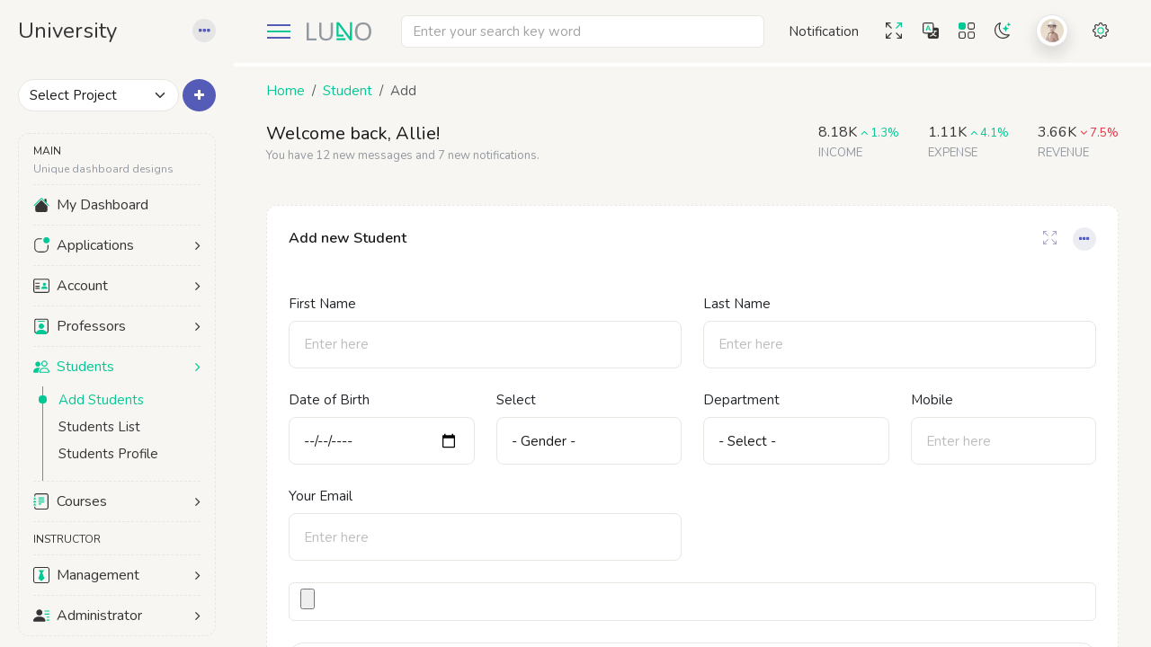

--- FILE ---
content_type: text/html
request_url: https://www.wrraptheme.com/templates/luno/university/students-add.html
body_size: 22713
content:
<!DOCTYPE html>
<html lang="en">

<head>
  <meta charset="utf-8">
  <meta http-equiv="X-UA-Compatible" content="IE=Edge">
  <meta name="viewport" content="width=device-width, initial-scale=1, shrink-to-fit=no">
  <meta name="description" content="Responsive Bootstrap 5 admin dashboard template & web App ui kit.">
  <meta name="keyword" content="LUNO, Bootstrap 5, ReactJs, Angular, Laravel, VueJs, ASP .Net, Admin Dashboard, Admin Theme, HRMS, Projects, Hospital Admin, CRM Admin, Events, Fitness, Music, Inventory, Job Portal">
  <link rel="icon" href="../assets/img/favicon.ico" type="image/x-icon"> <!-- Favicon-->
  <title>:: LUNO :: University Add Student</title>
  <!-- Application vendor css url -->
  <!-- project css file  -->
  <link rel="stylesheet" href="../assets/css/luno-style.css">
  <!-- Jquery Core Js -->
  <script src="../assets/js/plugins.js"></script>
</head>

<body class="layout-1" data-luno="theme-indigo">
  <!-- start: sidebar -->
  <div class="sidebar p-2 py-md-3 ">
    <div class="container-fluid">
      <!-- sidebar: title-->
      <div class="title-text d-flex align-items-center mb-4 mt-1">
        <h4 class="sidebar-title mb-0 flex-grow-1"><span class="sm-txt">U</span><span>niversity</span></h4>
        <div class="dropdown morphing scale-left">
          <a class="dropdown-toggle more-icon" href="#" role="button" data-bs-toggle="dropdown"><i class="fa fa-ellipsis-h"></i></a>
          <ul class="dropdown-menu shadow border-0 p-2 mt-2" data-bs-popper="none">
            <li class="fw-bold px-2">Quick Actions</li>
            <li>
              <hr class="dropdown-divider">
            </li>
            <li><a class="dropdown-item" href="../landing/index.html" aria-current="page">Landing page</a></li>
            <li><a class="dropdown-item" href="../inventory/index.html">Inventory</a></li>
            <li><a class="dropdown-item" href="../ecommerce/index.html">eCommerce</a></li>
            <li><a class="dropdown-item" href="../hrms/index.html">HRMS</a></li>
            <li>
              <hr class="dropdown-divider">
            </li>
            <li><a class="dropdown-item" href="../account-invoices.html">Invoices List</a></li>
            <li><a class="dropdown-item" href="../account-create-invoices.html">Create Invoices</a></li>
          </ul>
        </div>
      </div>
      <!-- sidebar: Create new -->
      <div class="create-new py-3 mb-2">
        <div class="d-flex">
          <select class="form-select rounded-pill me-1">
            <option selected>Select Project</option>
            <option value="1">Luno University</option>
            <option value="2">Book Manager</option>
            <option value="3">Luno Sass App</option>
          </select>
          <button class="btn bg-primary text-white rounded-circle" data-bs-toggle="modal" data-bs-target="#CreateNew" type="button"><i class="fa fa-plus"></i></button>
        </div>
      </div>
      <!-- sidebar: menu list -->
      <div class="main-menu flex-grow-1">
        <ul class="menu-list">
          <li class="divider py-2 lh-sm"><span class="small">MAIN</span><br> <small class="text-muted">Unique dashboard designs </small></li>
          <li>
            <a class="m-link" href="index.html">
              <svg xmlns="http://www.w3.org/2000/svg" width="18" fill="currentColor" viewBox="0 0 16 16">
                <path fill-rule="evenodd" d="m8 3.293 6 6V13.5a1.5 1.5 0 0 1-1.5 1.5h-9A1.5 1.5 0 0 1 2 13.5V9.293l6-6zm5-.793V6l-2-2V2.5a.5.5 0 0 1 .5-.5h1a.5.5 0 0 1 .5.5z" />
                <path class="fill-secondary" fill-rule="evenodd" d="M7.293 1.5a1 1 0 0 1 1.414 0l6.647 6.646a.5.5 0 0 1-.708.708L8 2.207 1.354 8.854a.5.5 0 1 1-.708-.708L7.293 1.5z" />
              </svg>
              <span class="ms-2">My Dashboard</span>
            </a>
          </li>
          <li class="collapsed">
            <a class="m-link" data-bs-toggle="collapse" data-bs-target="#menu-Applications" href="#">
              <svg xmlns="http://www.w3.org/2000/svg" width="18" fill="currentColor" viewBox="0 0 16 16">
                <path d="M5.5 2A3.5 3.5 0 0 0 2 5.5v5A3.5 3.5 0 0 0 5.5 14h5a3.5 3.5 0 0 0 3.5-3.5V8a.5.5 0 0 1 1 0v2.5a4.5 4.5 0 0 1-4.5 4.5h-5A4.5 4.5 0 0 1 1 10.5v-5A4.5 4.5 0 0 1 5.5 1H8a.5.5 0 0 1 0 1H5.5z" />
                <path class="fill-secondary" d="M16 3a3 3 0 1 1-6 0 3 3 0 0 1 6 0z" />
              </svg>
              <span class="ms-2">Applications</span>
              <span class="arrow fa fa-angle-right ms-auto text-end"></span>
            </a>
            <!-- Menu: Sub menu ul -->
            <ul class="sub-menu collapse" id="menu-Applications">
              <li><a class="ms-link" href="app-calendar.html">Calendar</a></li>
              <li><a class="ms-link" href="app-calendar-tui.html">tui Calendar</a></li>
              <li><a class="ms-link" href="app-email.html">Email App</a></li>
              <li><a class="ms-link" href="app-chat.html">Chat app</a></li>
              <li><a class="ms-link" href="app-campaigns.html">Campaigns</a></li>
              <li><a class="ms-link" href="app-social.html">Social App</a></li>
              <li><a class="ms-link" href="app-file-manager.html">File Manager</a></li>
              <li><a class="ms-link" href="app-todo.html">Todo App</a></li>
              <li><a class="ms-link" href="app-contacts.html">Contacts</a></li>
              <li><a class="ms-link" href="app-tasks.html">Tasks</a></li>
              <li><a class="ms-link" href="app-project.html">Projects</a></li>
              <li><a class="ms-link" href="app-jkanban.html">Kanban Board</a></li>
              <li><a class="ms-link" href="app-blog.html">Blog</a></li>
            </ul>
          </li>
          <li class="collapsed">
            <a class="m-link" data-bs-toggle="collapse" data-bs-target="#menu-Account" href="#">
              <svg xmlns="http://www.w3.org/2000/svg" width="18" fill="currentColor" viewBox="0 0 16 16">
                <path fill-rule="evenodd" clip-rule="evenodd" d="M2 1C1.46957 1 0.960859 1.21071 0.585786 1.58579C0.210714 1.96086 0 2.46957 0 3L0 13C0 13.5304 0.210714 14.0391 0.585786 14.4142C0.960859 14.7893 1.46957 15 2 15H14C14.5304 15 15.0391 14.7893 15.4142 14.4142C15.7893 14.0391 16 13.5304 16 13V3C16 2.46957 15.7893 1.96086 15.4142 1.58579C15.0391 1.21071 14.5304 1 14 1H2ZM1 3C1 2.73478 1.10536 2.48043 1.29289 2.29289C1.48043 2.10536 1.73478 2 2 2H14C14.2652 2 14.5196 2.10536 14.7071 2.29289C14.8946 2.48043 15 2.73478 15 3V13C15 13.2652 14.8946 13.5196 14.7071 13.7071C14.5196 13.8946 14.2652 14 14 14H2C1.73478 14 1.48043 13.8946 1.29289 13.7071C1.10536 13.5196 1 13.2652 1 13V3ZM2 5.5C2 5.36739 2.05268 5.24021 2.14645 5.14645C2.24021 5.05268 2.36739 5 2.5 5H6C6.13261 5 6.25979 5.05268 6.35355 5.14645C6.44732 5.24021 6.5 5.36739 6.5 5.5C6.5 5.63261 6.44732 5.75979 6.35355 5.85355C6.25979 5.94732 6.13261 6 6 6H2.5C2.36739 6 2.24021 5.94732 2.14645 5.85355C2.05268 5.75979 2 5.63261 2 5.5ZM2 8.5C2 8.36739 2.05268 8.24021 2.14645 8.14645C2.24021 8.05268 2.36739 8 2.5 8H6C6.13261 8 6.25979 8.05268 6.35355 8.14645C6.44732 8.24021 6.5 8.36739 6.5 8.5C6.5 8.63261 6.44732 8.75979 6.35355 8.85355C6.25979 8.94732 6.13261 9 6 9H2.5C2.36739 9 2.24021 8.94732 2.14645 8.85355C2.05268 8.75979 2 8.63261 2 8.5ZM2 10.5C2 10.3674 2.05268 10.2402 2.14645 10.1464C2.24021 10.0527 2.36739 10 2.5 10H6C6.13261 10 6.25979 10.0527 6.35355 10.1464C6.44732 10.2402 6.5 10.3674 6.5 10.5C6.5 10.6326 6.44732 10.7598 6.35355 10.8536C6.25979 10.9473 6.13261 11 6 11H2.5C2.36739 11 2.24021 10.9473 2.14645 10.8536C2.05268 10.7598 2 10.6326 2 10.5Z" />
                <path class="fill-secondary" d="M8.5 11C8.5 11 8 11 8 10.5C8 10 8.5 8.5 11 8.5C13.5 8.5 14 10 14 10.5C14 11 13.5 11 13.5 11H8.5ZM11 8C11.3978 8 11.7794 7.84196 12.0607 7.56066C12.342 7.27936 12.5 6.89782 12.5 6.5C12.5 6.10218 12.342 5.72064 12.0607 5.43934C11.7794 5.15804 11.3978 5 11 5C10.6022 5 10.2206 5.15804 9.93934 5.43934C9.65804 5.72064 9.5 6.10218 9.5 6.5C9.5 6.89782 9.65804 7.27936 9.93934 7.56066C10.2206 7.84196 10.6022 8 11 8V8Z" />
              </svg>
              <span class="ms-2">Account</span>
              <span class="arrow fa fa-angle-right ms-auto text-end"></span>
            </a>
            <!-- Menu: Sub menu ul -->
            <ul class="sub-menu collapse" id="menu-Account">
              <li><a class="ms-link" href="account-settings.html">Settings</a></li>
              <li><a class="ms-link" href="account-invoices.html">Invoice List</a></li>
              <li><a class="ms-link" href="account-create-invoice.html">Create Invoices</a></li>
              <li><a class="ms-link" href="account-billing.html">Billing</a></li>
            </ul>
          </li>
          <li class="collapsed">
            <a class="m-link" data-bs-toggle="collapse" data-bs-target="#menu_professors" href="#">
              <svg xmlns="http://www.w3.org/2000/svg" width="18" fill="currentColor" viewBox="0 0 16 16">
                <path d="M12 15.1111L13 15.1111C13.5304 15.1111 14.0391 14.9004 14.4142 14.5253C14.7893 14.1502 15 13.6415 15 13.1111L15 2.61108C15 2.08065 14.7893 1.57194 14.4142 1.19687C14.0391 0.821798 13.5304 0.611084 13 0.611084L3 0.611085C2.46957 0.611085 1.96086 0.821799 1.58579 1.19687C1.21071 1.57194 0.999999 2.08065 0.999999 2.61109L1 13.1111C1 13.6415 1.21071 14.1502 1.58579 14.5253C1.96086 14.9004 2.46957 15.1111 3 15.1111L4 15.1111L4 14.1111L3 14.1111C2.73478 14.1111 2.48043 14.0057 2.29289 13.8182C2.10536 13.6307 2 13.3763 2 13.1111L2 2.61109C2 2.34587 2.10536 2.09151 2.29289 1.90398C2.48043 1.71644 2.73478 1.61109 3 1.61109L13 1.61108C13.2652 1.61108 13.5196 1.71644 13.7071 1.90398C13.8946 2.09151 14 2.34587 14 2.61108L14 13.1111C14 13.3763 13.8946 13.6307 13.7071 13.8182C13.5196 14.0057 13.2652 14.1111 13 14.1111L12 14.1111L12 15.1111Z" />
                <path class="fill-secondary" d="M3.55564 16C3.55564 16 2.66675 16 2.66675 15.1111C2.66675 14.2222 3.55564 11.5556 8.00008 11.5556C12.4445 11.5556 13.3334 14.2222 13.3334 15.1111C13.3334 16 12.4445 16 12.4445 16H3.55564ZM8.00008 10.6667C8.70732 10.6667 9.3856 10.3857 9.8857 9.88564C10.3858 9.38554 10.6667 8.70726 10.6667 8.00002C10.6667 7.29278 10.3858 6.6145 9.8857 6.1144C9.3856 5.61431 8.70732 5.33335 8.00008 5.33335C7.29284 5.33335 6.61456 5.61431 6.11446 6.1144C5.61437 6.6145 5.33341 7.29278 5.33341 8.00002C5.33341 8.70726 5.61437 9.38554 6.11446 9.88564C6.61456 10.3857 7.29284 10.6667 8.00008 10.6667Z" />
                <path class="fill-secondary" d="M4.5747 3.4254C4.49135 3.34205 4.44453 3.22901 4.44453 3.11113C4.44453 2.99326 4.49135 2.88021 4.5747 2.79686C4.65805 2.71351 4.7711 2.66669 4.88897 2.66669H11.1112C11.2291 2.66669 11.3421 2.71351 11.4255 2.79686C11.5088 2.88021 11.5556 2.99326 11.5556 3.11113C11.5556 3.22901 11.5088 3.34205 11.4255 3.4254C11.3421 3.50875 11.2291 3.55558 11.1112 3.55558H4.88897C4.7711 3.55558 4.65805 3.50875 4.5747 3.4254Z" />
              </svg>
              <span class="ms-2">Professors</span>
              <span class="arrow fa fa-angle-right ms-auto text-end"></span>
            </a>
            <!-- Menu: Sub menu ul -->
            <ul class="sub-menu collapse" id="menu_professors">
              <li><a class="ms-link" href="professors-add.html">Add Professors</a></li>
              <li><a class="ms-link" href="professors-list.html">Professors List</a></li>
              <li><a class="ms-link" href="professors-profile.html">Professors Profile</a></li>
              <li><a class="ms-link" href="professors-leave.html">Leave Request</a></li>
              <li><a class="ms-link" href="professors-attendance.html">Attendance</a></li>
            </ul>
          </li>
          <li class="collapsed">
            <a class="m-link active" data-bs-toggle="collapse" data-bs-target="#menu_students" href="#">
              <svg xmlns="http://www.w3.org/2000/svg" width="18" fill="currentColor" viewBox="0 0 16 16">
                <path class="fill-secondary" d="M15 14C15 14 16 14 16 13C16 12 15 9 11 9C7 9 6 12 6 13C6 14 7 14 7 14H15ZM7.022 13C7.01461 12.999 7.00727 12.9976 7 12.996C7.001 12.732 7.167 11.966 7.76 11.276C8.312 10.629 9.282 10 11 10C12.717 10 13.687 10.63 14.24 11.276C14.833 11.966 14.998 12.733 15 12.996L14.992 12.998C14.9874 12.9988 14.9827 12.9995 14.978 13H7.022ZM11 7C11.5304 7 12.0391 6.78929 12.4142 6.41421C12.7893 6.03914 13 5.53043 13 5C13 4.46957 12.7893 3.96086 12.4142 3.58579C12.0391 3.21071 11.5304 3 11 3C10.4696 3 9.96086 3.21071 9.58579 3.58579C9.21071 3.96086 9 4.46957 9 5C9 5.53043 9.21071 6.03914 9.58579 6.41421C9.96086 6.78929 10.4696 7 11 7ZM14 5C14 5.39397 13.9224 5.78407 13.7716 6.14805C13.6209 6.51203 13.3999 6.84274 13.1213 7.12132C12.8427 7.3999 12.512 7.62087 12.1481 7.77164C11.7841 7.9224 11.394 8 11 8C10.606 8 10.2159 7.9224 9.85195 7.77164C9.48797 7.62087 9.15725 7.3999 8.87868 7.12132C8.6001 6.84274 8.37913 6.51203 8.22836 6.14805C8.0776 5.78407 8 5.39397 8 5C8 4.20435 8.31607 3.44129 8.87868 2.87868C9.44129 2.31607 10.2044 2 11 2C11.7956 2 12.5587 2.31607 13.1213 2.87868C13.6839 3.44129 14 4.20435 14 5Z" />
                <path fill-rule="evenodd" clip-rule="evenodd" d="M5.216 14C5.06776 13.6878 4.99382 13.3455 5 13C5 11.645 5.68 10.25 6.936 9.28C6.30909 9.08684 5.65595 8.99237 5 9C1 9 0 12 0 13C0 14 1 14 1 14H5.216Z" />
                <path d="M4.5 8C5.16304 8 5.79893 7.73661 6.26777 7.26777C6.73661 6.79893 7 6.16304 7 5.5C7 4.83696 6.73661 4.20107 6.26777 3.73223C5.79893 3.26339 5.16304 3 4.5 3C3.83696 3 3.20107 3.26339 2.73223 3.73223C2.26339 4.20107 2 4.83696 2 5.5C2 6.16304 2.26339 6.79893 2.73223 7.26777C3.20107 7.73661 3.83696 8 4.5 8Z" />
              </svg>
              <span class="ms-2">Students</span>
              <span class="arrow fa fa-angle-right ms-auto text-end"></span>
            </a>
            <!-- Menu: Sub menu ul -->
            <ul class="sub-menu collapse show" id="menu_students">
              <li><a class="ms-link active" href="students-add.html">Add Students</a></li>
              <li><a class="ms-link" href="students-list.html">Students List</a></li>
              <li><a class="ms-link" href="students-profile.html">Students Profile</a></li>
            </ul>
          </li>
          <li class="collapsed">
            <a class="m-link" data-bs-toggle="collapse" data-bs-target="#menu_course" href="#">
              <svg xmlns="http://www.w3.org/2000/svg" width="18" fill="currentColor" viewBox="0 0 16 16">
                <path class="fill-secondary" d="M5 10.5C5 10.3674 5.05268 10.2402 5.14645 10.1464C5.24021 10.0527 5.36739 10 5.5 10H7.5C7.63261 10 7.75979 10.0527 7.85355 10.1464C7.94732 10.2402 8 10.3674 8 10.5C8 10.6326 7.94732 10.7598 7.85355 10.8536C7.75979 10.9473 7.63261 11 7.5 11H5.5C5.36739 11 5.24021 10.9473 5.14645 10.8536C5.05268 10.7598 5 10.6326 5 10.5ZM5 8.5C5 8.36739 5.05268 8.24021 5.14645 8.14645C5.24021 8.05268 5.36739 8 5.5 8H10.5C10.6326 8 10.7598 8.05268 10.8536 8.14645C10.9473 8.24021 11 8.36739 11 8.5C11 8.63261 10.9473 8.75979 10.8536 8.85355C10.7598 8.94732 10.6326 9 10.5 9H5.5C5.36739 9 5.24021 8.94732 5.14645 8.85355C5.05268 8.75979 5 8.63261 5 8.5ZM5 6.5C5 6.36739 5.05268 6.24021 5.14645 6.14645C5.24021 6.05268 5.36739 6 5.5 6H10.5C10.6326 6 10.7598 6.05268 10.8536 6.14645C10.9473 6.24021 11 6.36739 11 6.5C11 6.63261 10.9473 6.75979 10.8536 6.85355C10.7598 6.94732 10.6326 7 10.5 7H5.5C5.36739 7 5.24021 6.94732 5.14645 6.85355C5.05268 6.75979 5 6.63261 5 6.5ZM5 4.5C5 4.36739 5.05268 4.24021 5.14645 4.14645C5.24021 4.05268 5.36739 4 5.5 4H10.5C10.6326 4 10.7598 4.05268 10.8536 4.14645C10.9473 4.24021 11 4.36739 11 4.5C11 4.63261 10.9473 4.75979 10.8536 4.85355C10.7598 4.94732 10.6326 5 10.5 5H5.5C5.36739 5 5.24021 4.94732 5.14645 4.85355C5.05268 4.75979 5 4.63261 5 4.5Z" />
                <path d="M3 0H13C13.5304 0 14.0391 0.210714 14.4142 0.585786C14.7893 0.960859 15 1.46957 15 2V14C15 14.5304 14.7893 15.0391 14.4142 15.4142C14.0391 15.7893 13.5304 16 13 16H3C2.46957 16 1.96086 15.7893 1.58579 15.4142C1.21071 15.0391 1 14.5304 1 14V13H2V14C2 14.2652 2.10536 14.5196 2.29289 14.7071C2.48043 14.8946 2.73478 15 3 15H13C13.2652 15 13.5196 14.8946 13.7071 14.7071C13.8946 14.5196 14 14.2652 14 14V2C14 1.73478 13.8946 1.48043 13.7071 1.29289C13.5196 1.10536 13.2652 1 13 1H3C2.73478 1 2.48043 1.10536 2.29289 1.29289C2.10536 1.48043 2 1.73478 2 2V3H1V2C1 1.46957 1.21071 0.960859 1.58579 0.585786C1.96086 0.210714 2.46957 0 3 0V0Z" />
                <path class="fill-secondary" d="M1 5V4.5C1 4.36739 1.05268 4.24021 1.14645 4.14645C1.24021 4.05268 1.36739 4 1.5 4C1.63261 4 1.75979 4.05268 1.85355 4.14645C1.94732 4.24021 2 4.36739 2 4.5V5H2.5C2.63261 5 2.75979 5.05268 2.85355 5.14645C2.94732 5.24021 3 5.36739 3 5.5C3 5.63261 2.94732 5.75979 2.85355 5.85355C2.75979 5.94732 2.63261 6 2.5 6H0.5C0.367392 6 0.240215 5.94732 0.146447 5.85355C0.0526784 5.75979 0 5.63261 0 5.5C0 5.36739 0.0526784 5.24021 0.146447 5.14645C0.240215 5.05268 0.367392 5 0.5 5H1ZM1 8V7.5C1 7.36739 1.05268 7.24021 1.14645 7.14645C1.24021 7.05268 1.36739 7 1.5 7C1.63261 7 1.75979 7.05268 1.85355 7.14645C1.94732 7.24021 2 7.36739 2 7.5V8H2.5C2.63261 8 2.75979 8.05268 2.85355 8.14645C2.94732 8.24021 3 8.36739 3 8.5C3 8.63261 2.94732 8.75979 2.85355 8.85355C2.75979 8.94732 2.63261 9 2.5 9H0.5C0.367392 9 0.240215 8.94732 0.146447 8.85355C0.0526784 8.75979 0 8.63261 0 8.5C0 8.36739 0.0526784 8.24021 0.146447 8.14645C0.240215 8.05268 0.367392 8 0.5 8H1ZM1 11V10.5C1 10.3674 1.05268 10.2402 1.14645 10.1464C1.24021 10.0527 1.36739 10 1.5 10C1.63261 10 1.75979 10.0527 1.85355 10.1464C1.94732 10.2402 2 10.3674 2 10.5V11H2.5C2.63261 11 2.75979 11.0527 2.85355 11.1464C2.94732 11.2402 3 11.3674 3 11.5C3 11.6326 2.94732 11.7598 2.85355 11.8536C2.75979 11.9473 2.63261 12 2.5 12H0.5C0.367392 12 0.240215 11.9473 0.146447 11.8536C0.0526784 11.7598 0 11.6326 0 11.5C0 11.3674 0.0526784 11.2402 0.146447 11.1464C0.240215 11.0527 0.367392 11 0.5 11H1Z" />
              </svg>
              <span class="ms-2">Courses</span>
              <span class="arrow fa fa-angle-right ms-auto text-end"></span>
            </a>
            <!-- Menu: Sub menu ul -->
            <ul class="sub-menu collapse" id="menu_course">
              <li><a class="ms-link" href="course-add.html">Add Courses</a></li>
              <li><a class="ms-link" href="course-list.html">All Courses</a></li>
              <li><a class="ms-link" href="course-info.html">Courses Info</a></li>
              <li><a class="ms-link" href="course-episodes.html">Episodes</a></li>
              <li><a class="ms-link" href="course-books.html">Books</a></li>
            </ul>
          </li>
          <li class="divider py-2 lh-sm"><span class="small">INSTRUCTOR</span></li>
          <li class="collapsed">
            <a class="m-link" data-bs-toggle="collapse" data-bs-target="#menu_management" href="#">
              <svg xmlns="http://www.w3.org/2000/svg" width="18" fill="currentColor" viewBox="0 0 16 16">
                <path class="fill-secondary" d="M8 14L11 11.2844L8.90811 5.65127L10.9968 3H5L7.09189 5.65127L5 11.2844L8 14Z" />
                <path fill-rule="evenodd" clip-rule="evenodd" d="M13.7143 0.857143H2.28571C1.49674 0.857143 0.857143 1.49674 0.857143 2.28571V13.7143C0.857143 14.5033 1.49674 15.1429 2.28571 15.1429H13.7143C14.5033 15.1429 15.1429 14.5033 15.1429 13.7143V2.28571C15.1429 1.49674 14.5033 0.857143 13.7143 0.857143ZM2.28571 0C1.02335 0 0 1.02335 0 2.28571V13.7143C0 14.9767 1.02335 16 2.28571 16H13.7143C14.9767 16 16 14.9767 16 13.7143V2.28571C16 1.02335 14.9767 0 13.7143 0H2.28571Z" />
              </svg>
              <span class="ms-2">Management</span>
              <span class="arrow fa fa-angle-right ms-auto text-end"></span>
            </a>
            <!-- Menu: Sub menu ul -->
            <ul class="sub-menu collapse" id="menu_management">
              <li><a class="ms-link" href="mgmt-classes.html">Classes</a></li>
              <li><a class="ms-link" href="mgmt-departments.html">Departments</a></li>
              <li><a class="ms-link" href="mgmt-examlist.html">Exam List</a></li>
              <li><a class="ms-link" href="mgmt-holiday.html">Holiday</a></li>
              <li><a class="ms-link" href="mgmt-timetable.html">Time Table</a></li>
            </ul>
          </li>
          <li class="collapsed">
            <a class="m-link" data-bs-toggle="collapse" data-bs-target="#menu_administrator" href="#">
              <svg xmlns="http://www.w3.org/2000/svg" width="18" fill="currentColor" viewBox="0 0 16 16">
                <path d="M6 8C6.79565 8 7.55871 7.68393 8.12132 7.12132C8.68393 6.55871 9 5.79565 9 5C9 4.20435 8.68393 3.44129 8.12132 2.87868C7.55871 2.31607 6.79565 2 6 2C5.20435 2 4.44129 2.31607 3.87868 2.87868C3.31607 3.44129 3 4.20435 3 5C3 5.79565 3.31607 6.55871 3.87868 7.12132C4.44129 7.68393 5.20435 8 6 8ZM1 14C1 14 0 14 0 13C0 12 1 9 6 9C11 9 12 12 12 13C12 14 11 14 11 14H1Z" />
                <path class="fill-secondary" d="M11.1464 3.14645C11.0527 3.24021 11 3.36739 11 3.5C11 3.63261 11.0527 3.75979 11.1464 3.85355C11.2402 3.94732 11.3674 4 11.5 4H15.5C15.6326 4 15.7598 3.94732 15.8536 3.85355C15.9473 3.75979 16 3.63261 16 3.5C16 3.36739 15.9473 3.24021 15.8536 3.14645C15.7598 3.05268 15.6326 3 15.5 3H11.5C11.3674 3 11.2402 3.05268 11.1464 3.14645Z" />
                <path class="fill-secondary" d="M11.1464 6.14645C11.2402 6.05268 11.3674 6 11.5 6H15.5C15.6326 6 15.7598 6.05268 15.8536 6.14645C15.9473 6.24021 16 6.36739 16 6.5C16 6.63261 15.9473 6.75979 15.8536 6.85355C15.7598 6.94732 15.6326 7 15.5 7H11.5C11.3674 7 11.2402 6.94732 11.1464 6.85355C11.0527 6.75979 11 6.63261 11 6.5C11 6.36739 11.0527 6.24021 11.1464 6.14645Z" />
                <path class="fill-secondary" d="M13.1464 9.14645C13.2402 9.05268 13.3674 9 13.5 9H15.5C15.6326 9 15.7598 9.05268 15.8536 9.14645C15.9473 9.24021 16 9.36739 16 9.5C16 9.63261 15.9473 9.75979 15.8536 9.85355C15.7598 9.94732 15.6326 10 15.5 10H13.5C13.3674 10 13.2402 9.94732 13.1464 9.85355C13.0527 9.75979 13 9.63261 13 9.5C13 9.36739 13.0527 9.24021 13.1464 9.14645Z" />
                <path class="fill-secondary" d="M13.1464 12.1464C13.2402 12.0527 13.3674 12 13.5 12H15.5C15.6326 12 15.7598 12.0527 15.8536 12.1464C15.9473 12.2402 16 12.3674 16 12.5C16 12.6326 15.9473 12.7598 15.8536 12.8536C15.7598 12.9473 15.6326 13 15.5 13H13.5C13.3674 13 13.2402 12.9473 13.1464 12.8536C13.0527 12.7598 13 12.6326 13 12.5C13 12.3674 13.0527 12.2402 13.1464 12.1464Z" />
              </svg>
              <span class="ms-2">Administrator</span>
              <span class="arrow fa fa-angle-right ms-auto text-end"></span>
            </a>
            <!-- Menu: Sub menu ul -->
            <ul class="sub-menu collapse" id="menu_administrator">
              <li><a class="ms-link" href="admin-hostel.html">Hostel</a></li>
              <li><a class="ms-link" href="admin-library.html">Library</a></li>
              <li><a class="ms-link" href="admin-transport.html">Transport</a></li>
            </ul>
          </li>
        </ul>
        <ul class="menu-list">
          <li class="divider py-2 lh-sm"><span class="small">RESOURCES</span><br> <small class="text-muted">you need to know about LUNO</small></li>
          <li class="collapsed">
            <a class="m-link" data-bs-toggle="collapse" data-bs-target="#menu-Authentication" href="#">
              <svg xmlns="http://www.w3.org/2000/svg" width="18" fill="currentColor" viewBox="0 0 16 16">
                <path d="M5.33801 1.59C4.38559 1.85248 3.43965 2.1379 2.50101 2.446C2.41529 2.47376 2.3391 2.52504 2.28111 2.59399C2.22312 2.66295 2.18567 2.7468 2.17301 2.836C1.61901 6.993 2.89901 10.026 4.42601 12.024C5.07252 12.8784 5.84341 13.6311 6.71301 14.257C7.05901 14.501 7.36501 14.677 7.60601 14.79C7.72601 14.847 7.82401 14.885 7.89901 14.908C7.93181 14.9195 7.96562 14.9279 8.00001 14.933C8.03398 14.9275 8.06743 14.9191 8.10001 14.908C8.17601 14.885 8.27401 14.847 8.39401 14.79C8.63401 14.677 8.94101 14.5 9.28701 14.257C10.1566 13.6311 10.9275 12.8784 11.574 12.024C13.101 10.027 14.381 6.993 13.827 2.836C13.8145 2.74676 13.777 2.66285 13.719 2.59388C13.661 2.52491 13.5848 2.47366 13.499 2.446C12.848 2.233 11.749 1.886 10.662 1.591C9.55201 1.29 8.53101 1.067 8.00001 1.067C7.47001 1.067 6.44801 1.289 5.33801 1.59ZM5.07201 0.56C6.15701 0.265 7.31001 0 8.00001 0C8.69001 0 9.84301 0.265 10.928 0.56C12.038 0.86 13.157 1.215 13.815 1.43C14.0901 1.52085 14.334 1.68747 14.5187 1.9107C14.7034 2.13394 14.8213 2.40474 14.859 2.692C15.455 7.169 14.072 10.487 12.394 12.682C11.6824 13.621 10.834 14.4479 9.87701 15.135C9.5461 15.3728 9.19549 15.5819 8.82901 15.76C8.54901 15.892 8.24801 16 8.00001 16C7.75201 16 7.45201 15.892 7.17101 15.76C6.80452 15.5819 6.45391 15.3728 6.12301 15.135C5.16603 14.4478 4.31759 13.621 3.60601 12.682C1.92801 10.487 0.545005 7.169 1.14101 2.692C1.17869 2.40474 1.29665 2.13394 1.48132 1.9107C1.666 1.68747 1.9099 1.52085 2.18501 1.43C3.1402 1.11681 4.10281 0.826725 5.07201 0.56Z" />
                <path class="fill-secondary" d="M8 5.38462C8.21217 5.38462 8.41566 5.46566 8.56569 5.60992C8.71571 5.75418 8.8 5.94983 8.8 6.15385V6.53846H7.2V6.15385C7.2 5.94983 7.28429 5.75418 7.43431 5.60992C7.58434 5.46566 7.78783 5.38462 8 5.38462ZM9.2 6.53846V6.15385C9.2 5.84783 9.07357 5.55434 8.84853 5.33795C8.62348 5.12157 8.31826 5 8 5C7.68174 5 7.37652 5.12157 7.15147 5.33795C6.92643 5.55434 6.8 5.84783 6.8 6.15385V6.53846C6.58783 6.53846 6.38434 6.61951 6.23431 6.76376C6.08429 6.90802 6 7.10368 6 7.30769V9.23077C6 9.43478 6.08429 9.63044 6.23431 9.7747C6.38434 9.91896 6.58783 10 6.8 10H9.2C9.41217 10 9.61566 9.91896 9.76569 9.7747C9.91571 9.63044 10 9.43478 10 9.23077V7.30769C10 7.10368 9.91571 6.90802 9.76569 6.76376C9.61566 6.61951 9.41217 6.53846 9.2 6.53846Z" />
              </svg>
              <span class="ms-2">Authentication</span>
              <span class="arrow fa fa-angle-right ms-auto text-end"></span>
            </a>
            <!-- Menu: Sub menu ul -->
            <ul class="sub-menu collapse" id="menu-Authentication">
              <li><a class="ms-link" href="../auth-404.html">404</a></li>
              <li><a class="ms-link" href="../auth-403.html">403</a></li>
              <li><a class="ms-link" href="../auth-500.html">500</a></li>
              <li><a class="ms-link" href="../auth-signin.html">Sign in</a></li>
              <li><a class="ms-link" href="../auth-signup.html">Sign up</a></li>
              <li><a class="ms-link" href="../auth-password-reset.html">Password reset</a></li>
              <li><a class="ms-link" href="../auth-two-step.html">2-Step Authentication</a></li>
              <li><a class="ms-link" href="../auth-lockscreen.html">Lockscreen</a></li>
              <li><a class="ms-link" href="../auth-maintenance.html">Maintenance</a></li>
            </ul>
          </li>
          <li>
            <a class="m-link" href="../docs/index.html">
              <svg xmlns="http://www.w3.org/2000/svg" width="18" fill="currentColor" viewBox="0 0 16 16">
                <path class="fill-secondary" d="M5 10.5a.5.5 0 0 1 .5-.5h2a.5.5 0 0 1 0 1h-2a.5.5 0 0 1-.5-.5zm0-2a.5.5 0 0 1 .5-.5h5a.5.5 0 0 1 0 1h-5a.5.5 0 0 1-.5-.5zm0-2a.5.5 0 0 1 .5-.5h5a.5.5 0 0 1 0 1h-5a.5.5 0 0 1-.5-.5zm0-2a.5.5 0 0 1 .5-.5h5a.5.5 0 0 1 0 1h-5a.5.5 0 0 1-.5-.5z" />
                <path d="M3 0h10a2 2 0 0 1 2 2v12a2 2 0 0 1-2 2H3a2 2 0 0 1-2-2v-1h1v1a1 1 0 0 0 1 1h10a1 1 0 0 0 1-1V2a1 1 0 0 0-1-1H3a1 1 0 0 0-1 1v1H1V2a2 2 0 0 1 2-2z" />
                <path d="M1 5v-.5a.5.5 0 0 1 1 0V5h.5a.5.5 0 0 1 0 1h-2a.5.5 0 0 1 0-1H1zm0 3v-.5a.5.5 0 0 1 1 0V8h.5a.5.5 0 0 1 0 1h-2a.5.5 0 0 1 0-1H1zm0 3v-.5a.5.5 0 0 1 1 0v.5h.5a.5.5 0 0 1 0 1h-2a.5.5 0 0 1 0-1H1z" />
              </svg>
              <span class="ms-2">Documentation</span>
            </a>
          </li>
          <li>
            <a class="m-link" href="../docs/doc-changelog.html">
              <svg xmlns="http://www.w3.org/2000/svg" width="18" fill="currentColor" viewBox="0 0 16 16">
                <path class="fill-secondary" d="M15.502 1.94a.5.5 0 0 1 0 .706L14.459 3.69l-2-2L13.502.646a.5.5 0 0 1 .707 0l1.293 1.293zm-1.75 2.456-2-2L4.939 9.21a.5.5 0 0 0-.121.196l-.805 2.414a.25.25 0 0 0 .316.316l2.414-.805a.5.5 0 0 0 .196-.12l6.813-6.814z" />
                <path fill-rule="evenodd" d="M1 13.5A1.5 1.5 0 0 0 2.5 15h11a1.5 1.5 0 0 0 1.5-1.5v-6a.5.5 0 0 0-1 0v6a.5.5 0 0 1-.5.5h-11a.5.5 0 0 1-.5-.5v-11a.5.5 0 0 1 .5-.5H9a.5.5 0 0 0 0-1H2.5A1.5 1.5 0 0 0 1 2.5v11z" />
              </svg>
              <span class="ms-2">Changelog</span>
              <span id="Changelog"></span>
            </a>
          </li>
        </ul>
      </div>
      <!-- sidebar: footer link -->
      <!-- sidebar: footer link -->
      <ul class="menu-list nav navbar-nav flex-row text-center menu-footer-link">
        <li class="nav-item flex-fill p-2">
          <a class="d-inline-block w-100 color-400" href="#" data-bs-toggle="modal" data-bs-target="#ScheduleModal" title="My Schedule">
            <svg xmlns="http://www.w3.org/2000/svg" width="18" fill="currentColor" viewBox="0 0 16 16">
              <path class="fill-secondary" d="M10.854 8.146a.5.5 0 0 1 0 .708l-3 3a.5.5 0 0 1-.708 0l-1.5-1.5a.5.5 0 0 1 .708-.708L7.5 10.793l2.646-2.647a.5.5 0 0 1 .708 0z" />
              <path d="M3.5 0a.5.5 0 0 1 .5.5V1h8V.5a.5.5 0 0 1 1 0V1h1a2 2 0 0 1 2 2v11a2 2 0 0 1-2 2H2a2 2 0 0 1-2-2V3a2 2 0 0 1 2-2h1V.5a.5.5 0 0 1 .5-.5zM2 2a1 1 0 0 0-1 1v11a1 1 0 0 0 1 1h12a1 1 0 0 0 1-1V3a1 1 0 0 0-1-1H2z" />
              <path class="fill-secondary" d="M2.5 4a.5.5 0 0 1 .5-.5h10a.5.5 0 0 1 .5.5v1a.5.5 0 0 1-.5.5H3a.5.5 0 0 1-.5-.5V4z" />
            </svg>
          </a>
        </li>
        <li class="nav-item flex-fill p-2">
          <a class="d-inline-block w-100 color-400" href="#" data-bs-toggle="modal" data-bs-target="#MynotesModal" title="My notes">
            <svg xmlns="http://www.w3.org/2000/svg" width="18" fill="currentColor" viewBox="0 0 16 16">
              <path class="fill-secondary" d="M1.5 0A1.5 1.5 0 0 0 0 1.5V13a1 1 0 0 0 1 1V1.5a.5.5 0 0 1 .5-.5H14a1 1 0 0 0-1-1H1.5z" />
              <path d="M3.5 2A1.5 1.5 0 0 0 2 3.5v11A1.5 1.5 0 0 0 3.5 16h6.086a1.5 1.5 0 0 0 1.06-.44l4.915-4.914A1.5 1.5 0 0 0 16 9.586V3.5A1.5 1.5 0 0 0 14.5 2h-11zM3 3.5a.5.5 0 0 1 .5-.5h11a.5.5 0 0 1 .5.5V9h-4.5A1.5 1.5 0 0 0 9 10.5V15H3.5a.5.5 0 0 1-.5-.5v-11zm7 11.293V10.5a.5.5 0 0 1 .5-.5h4.293L10 14.793z" />
            </svg>
          </a>
        </li>
        <li class="nav-item flex-fill p-2">
          <a class="d-inline-block w-100 color-400" href="#" data-bs-toggle="modal" data-bs-target="#RecentChat">
            <svg xmlns="http://www.w3.org/2000/svg" width="18" fill="currentColor" viewBox="0 0 16 16">
              <path d="M14 1a1 1 0 0 1 1 1v8a1 1 0 0 1-1 1H4.414A2 2 0 0 0 3 11.586l-2 2V2a1 1 0 0 1 1-1h12zM2 0a2 2 0 0 0-2 2v12.793a.5.5 0 0 0 .854.353l2.853-2.853A1 1 0 0 1 4.414 12H14a2 2 0 0 0 2-2V2a2 2 0 0 0-2-2H2z" />
              <path class="fill-secondary" d="M3 3.5a.5.5 0 0 1 .5-.5h9a.5.5 0 0 1 0 1h-9a.5.5 0 0 1-.5-.5zM3 6a.5.5 0 0 1 .5-.5h9a.5.5 0 0 1 0 1h-9A.5.5 0 0 1 3 6zm0 2.5a.5.5 0 0 1 .5-.5h5a.5.5 0 0 1 0 1h-5a.5.5 0 0 1-.5-.5z" />
            </svg>
          </a>
        </li>
        <li class="nav-item flex-fill p-2">
          <a class="d-inline-block w-100 color-400" href="../auth-signin.html" title="sign-out">
            <svg xmlns="http://www.w3.org/2000/svg" width="18" fill="currentColor" viewBox="0 0 16 16">
              <path d="M7.5 1v7h1V1h-1z" />
              <path class="fill-secondary" d="M3 8.812a4.999 4.999 0 0 1 2.578-4.375l-.485-.874A6 6 0 1 0 11 3.616l-.501.865A5 5 0 1 1 3 8.812z" />
            </svg>
          </a>
        </li>
      </ul>
    </div>
  </div>
  <!-- start: body area -->
  <div class="wrapper">
    <!-- start: page header -->
    <header class="page-header sticky-top px-xl-4 px-sm-2 px-0 py-lg-2 py-1">
      <div class="container-fluid">
        <nav class="navbar">
          <!-- start: toggle btn -->
          <div class="d-flex">
            <button type="button" class="btn btn-link d-none d-xl-block sidebar-mini-btn p-0 text-primary">
              <span class="hamburger-icon">
                <span class="line"></span>
                <span class="line"></span>
                <span class="line"></span>
              </span>
            </button>
            <button type="button" class="btn btn-link d-block d-xl-none menu-toggle p-0 text-primary">
              <span class="hamburger-icon">
                <span class="line"></span>
                <span class="line"></span>
                <span class="line"></span>
              </span>
            </button>
            <a href="../index.html" class="brand-icon d-flex align-items-center mx-2 mx-sm-3 text-primary">
              <svg height="22" viewBox="0 0 67 20" fill="none" xmlns="http://www.w3.org/2000/svg">
                <path class="fill-muted" d="M0.863281 18.9997V1.14968H3.11328V16.9997H10.9133V18.9997H0.863281Z" />
                <path class="fill-muted" d="M27.3045 12.6997C27.3045 13.933 27.0545 15.0497 26.5545 16.0497C26.0545 17.033 25.2878 17.8163 24.2545 18.3997C23.2378 18.9663 21.9378 19.2497 20.3545 19.2497C18.1378 19.2497 16.4462 18.6497 15.2795 17.4497C14.1295 16.233 13.5545 14.633 13.5545 12.6497V1.14968H15.8045V12.7247C15.8045 14.1747 16.1878 15.2997 16.9545 16.0997C17.7378 16.8997 18.9128 17.2997 20.4795 17.2997C21.5628 17.2997 22.4378 17.108 23.1045 16.7247C23.7878 16.3247 24.2878 15.783 24.6045 15.0997C24.9212 14.3997 25.0795 13.5997 25.0795 12.6997V1.14968H27.3045V12.6997Z" />
                <path class="fill-secondary" d="M46.5286 0.765681C46.6246 0.82568 46.6726 0.92168 46.6726 1.05368L46.5466 18.6037C46.5466 18.8677 46.3906 18.9937 46.0786 18.9817H44.4586L33.1546 3.62768L33.1006 13.1677L37.5646 13.1857C37.6726 13.1857 37.7626 13.2217 37.8346 13.2937C37.9186 13.3657 37.9606 13.4617 37.9606 13.5817L37.9426 14.8957C37.9426 15.0157 37.9066 15.1237 37.8346 15.2197C37.7626 15.3037 37.6666 15.3457 37.5466 15.3457L31.3726 15.2917H31.3546C31.1026 15.2917 30.9706 15.1837 30.9586 14.9677L31.0666 0.98168C31.0666 0.849679 31.1026 0.74768 31.1746 0.675681C31.2586 0.59168 31.3666 0.555679 31.4986 0.56768H33.1726C33.3406 0.56768 33.4726 0.63368 33.5686 0.765681L44.4406 15.4177L44.5486 0.94568C44.5966 0.741679 44.7286 0.639679 44.9446 0.639679L46.2046 0.65768C46.3126 0.65768 46.4206 0.69368 46.5286 0.765681ZM39.7786 16.7857C39.8986 16.7977 39.9946 16.8397 40.0666 16.9117C40.1386 16.9717 40.1746 17.0677 40.1746 17.1997L40.1566 18.4957C40.1566 18.6157 40.1206 18.7237 40.0486 18.8197C39.9886 18.9037 39.8926 18.9457 39.7606 18.9457H31.3546C31.2346 18.9457 31.1386 18.9097 31.0666 18.8377C30.9946 18.7657 30.9586 18.6697 30.9586 18.5497V17.2357C30.9586 17.1157 30.9946 17.0137 31.0666 16.9297C31.1386 16.8337 31.2406 16.7857 31.3726 16.7857H35.5666C38.0266 16.7857 39.4306 16.7857 39.7786 16.7857Z" />
                <path class="fill-muted" d="M66.0301 10.0497C66.0301 11.433 65.8551 12.6913 65.5051 13.8247C65.1551 14.9413 64.6301 15.908 63.9301 16.7247C63.2467 17.5413 62.3884 18.1663 61.3551 18.5997C60.3384 19.033 59.1551 19.2497 57.8051 19.2497C56.4051 19.2497 55.1884 19.033 54.1551 18.5997C53.1217 18.1497 52.2634 17.5247 51.5801 16.7247C50.8967 15.908 50.3884 14.933 50.0551 13.7997C49.7217 12.6663 49.5551 11.408 49.5551 10.0247C49.5551 8.19135 49.8551 6.59135 50.4551 5.22468C51.0551 3.85801 51.9634 2.79135 53.1801 2.02468C54.4134 1.25801 55.9634 0.87468 57.8301 0.87468C59.6134 0.87468 61.1134 1.25801 62.3301 2.02468C63.5467 2.77468 64.4634 3.84135 65.0801 5.22468C65.7134 6.59135 66.0301 8.19968 66.0301 10.0497ZM51.9301 10.0497C51.9301 11.5497 52.1384 12.8413 52.5551 13.9247C52.9717 15.008 53.6134 15.8413 54.4801 16.4247C55.3634 17.008 56.4717 17.2997 57.8051 17.2997C59.1551 17.2997 60.2551 17.008 61.1051 16.4247C61.9717 15.8413 62.6134 15.008 63.0301 13.9247C63.4467 12.8413 63.6551 11.5497 63.6551 10.0497C63.6551 7.79968 63.1884 6.04135 62.2551 4.77468C61.3217 3.49135 59.8467 2.84968 57.8301 2.84968C56.4801 2.84968 55.3634 3.14135 54.4801 3.72468C53.6134 4.29135 52.9717 5.11635 52.5551 6.19968C52.1384 7.26635 51.9301 8.54968 51.9301 10.0497Z" />
              </svg>
            </a>
          </div>
          <!-- start: search area -->
          <div class="header-left flex-grow-1 d-none d-md-block">
            <div class="main-search px-3 flex-fill">
              <input class="form-control" type="text" placeholder="Enter your search key word">
              <div class="card shadow rounded-4 search-result slidedown">
                <div class="card-body">
                  <small class="text-uppercase text-muted">Recent searches</small>
                  <div class="d-flex flex-wrap align-items-start mt-2 mb-4">
                    <a class="small rounded py-1 px-2 m-1 fw-normal bg-primary text-white" href="#">HRMS Admin</a>
                    <a class="small rounded py-1 px-2 m-1 fw-normal bg-secondary text-white" href="#">Hospital Admin</a>
                    <a class="small rounded py-1 px-2 m-1 fw-normal bg-info text-white" href="../app-project.html">Project</a>
                    <a class="small rounded py-1 px-2 m-1 fw-normal bg-dark text-white" href="../app-social.html">Social App</a>
                    <a class="small rounded py-1 px-2 m-1 fw-normal bg-danger text-white" href="#">University Admin</a>
                  </div>
                  <small class="text-uppercase text-muted">Suggestions</small>
                  <div class="card list-group list-group-flush list-group-custom mt-2">
                    <a class="list-group-item list-group-item-action text-truncate" href="..//docs/doc-helperclass.html">
                      <div class="fw-bold">Helper Class</div>
                      <small class="text-muted">Lorem Ipsum is simply dummy text of the printing and typesetting industry.</small>
                    </a>
                    <a class="list-group-item list-group-item-action text-truncate" href="..//docs/element-daterange.html">
                      <div class="fw-bold">Date Range Picker</div>
                      <small class="text-muted">There are many variations of passages of Lorem Ipsum available</small>
                    </a>
                    <a class="list-group-item list-group-item-action text-truncate" href="..//docs/element-imageinput.html">
                      <div class="fw-bold">Image Input</div>
                      <small class="text-muted">It is a long established fact that a reader will be distracted</small>
                    </a>
                    <a class="list-group-item list-group-item-action text-truncate" href="..//docs/plugin-table.html">
                      <div class="fw-bold">DataTables for jQuery</div>
                      <small class="text-muted">Lorem Ipsum is simply dummy text of the printing and typesetting industry.</small>
                    </a>
                    <a class="list-group-item list-group-item-action text-truncate" href="..//docs/doc-setup.html">
                      <div class="fw-bold">Development Setup</div>
                      <small class="text-muted">Contrary to popular belief, Lorem Ipsum is not simply random text.</small>
                    </a>
                  </div>
                </div>
              </div>
            </div>
          </div>
          <!-- start: link -->
          <ul class="header-right justify-content-end d-flex align-items-center mb-0">
            <!-- start: notifications dropdown-menu -->
            <li>
              <div class="dropdown morphing scale-left notifications">
                <a class="nav-link dropdown-toggle after-none" href="#" role="button" data-bs-toggle="dropdown">
                  <span class="d-none d-xl-block me-2">Notification</span>
                  <svg class="d-inline-block d-xl-none" viewBox="0 0 16 16" width="18px" fill="currentColor" xmlns="http://www.w3.org/2000/svg">
                    <path d="M8 1.91802L7.203 2.07902C6.29896 2.26322 5.48633 2.75412 4.90265 3.46864C4.31897 4.18316 4.0001 5.07741 4 6.00002C4 6.62802 3.866 8.19702 3.541 9.74202C3.381 10.509 3.165 11.308 2.878 12H13.122C12.835 11.308 12.62 10.51 12.459 9.74202C12.134 8.19702 12 6.62802 12 6.00002C11.9997 5.07758 11.6807 4.18357 11.097 3.46926C10.5134 2.75494 9.70087 2.26419 8.797 2.08002L8 1.91802ZM14.22 12C14.443 12.447 14.701 12.801 15 13H1C1.299 12.801 1.557 12.447 1.78 12C2.68 10.2 3 6.88002 3 6.00002C3 3.58002 4.72 1.56002 7.005 1.09902C6.99104 0.959974 7.00638 0.819547 7.05003 0.686794C7.09368 0.554041 7.16467 0.43191 7.25842 0.328279C7.35217 0.224647 7.4666 0.141815 7.59433 0.085125C7.72206 0.028435 7.86026 -0.000854492 8 -0.000854492C8.13974 -0.000854492 8.27794 0.028435 8.40567 0.085125C8.5334 0.141815 8.64783 0.224647 8.74158 0.328279C8.83533 0.43191 8.90632 0.554041 8.94997 0.686794C8.99362 0.819547 9.00896 0.959974 8.995 1.09902C10.1253 1.32892 11.1414 1.94238 11.8712 2.83552C12.6011 3.72866 12.9999 4.84659 13 6.00002C13 6.88002 13.32 10.2 14.22 12Z" />
                    <path class="fill-secondary" d="M9.41421 15.4142C9.03914 15.7893 8.53043 16 8 16C7.46957 16 6.96086 15.7893 6.58579 15.4142C6.21071 15.0391 6 14.5304 6 14H10C10 14.5304 9.78929 15.0391 9.41421 15.4142Z" fill="black" />
                  </svg>
                </a>
                <div id="NotificationsDiv" class="dropdown-menu shadow rounded-4 border-0 p-0 m-0">
                  <div class="card w380">
                    <div class="card-header p-3">
                      <h6 class="card-title mb-0">Notifications Center</h6>
                      <span class="badge bg-danger text-light">14</span>
                    </div>
                    <ul class="nav nav-tabs tab-card d-flex text-center" role="tablist">
                      <li class="nav-item flex-fill"><a class="nav-link active" data-bs-toggle="tab" href="#Noti-tab-Message" role="tab">Message</a></li>
                      <li class="nav-item flex-fill"><a class="nav-link" data-bs-toggle="tab" href="#Noti-tab-Events" role="tab">Events</a></li>
                      <li class="nav-item flex-fill"><a class="nav-link" data-bs-toggle="tab" href="#Noti-tab-Logs" role="tab">Logs</a></li>
                    </ul>
                    <div class="tab-content card-body custom_scroll">
                      <div class="tab-pane fade show active" id="Noti-tab-Message" role="tabpanel">
                        <ul class="list-unstyled list mb-0">
                          <li class="py-2 mb-1 border-bottom">
                            <a href="javascript:void(0);" class="d-flex">
                              <img class="avatar rounded-circle" src="../assets/img/xs/avatar5.jpg" alt="">
                              <div class="flex-fill ms-3">
                                <p class="d-flex justify-content-between mb-0"><span>Olive Tree</span> <small>13MIN</small></p>
                                <span>making it over 2000 years old</span>
                              </div>
                            </a>
                          </li>
                          <li class="py-2 mb-1 border-bottom">
                            <a href="javascript:void(0);" class="d-flex">
                              <img class="avatar rounded-circle" src="../assets/img/xs/avatar6.jpg" alt="">
                              <div class="flex-fill ms-3">
                                <p class="d-flex justify-content-between mb-0"><span>Del Phineum</span> <small>1HR</small></p>
                                <span>There are many variations of passages</span>
                              </div>
                            </a>
                          </li>
                          <li class="py-2 mb-1 border-bottom">
                            <a href="javascript:void(0);" class="d-flex">
                              <img class="avatar rounded-circle" src="../assets/img/xs/avatar1.jpg" alt="">
                              <div class="flex-fill ms-3">
                                <p class="d-flex justify-content-between mb-0"><span>Rose Bush</span> <small>2MIN</small></p>
                                <span>changed an issue from "In Progress" to <span class="badge bg-success">Review</span></span>
                              </div>
                            </a>
                          </li>
                          <li class="py-2 mb-1 border-bottom">
                            <a href="javascript:void(0);" class="d-flex">
                              <div class="avatar rounded-circle no-thumbnail">PT</div>
                              <div class="flex-fill ms-3">
                                <p class="d-flex justify-content-between mb-0"><span>Pat Thettick</span> <small>13MIN</small></p>
                                <span>It is a long established fact that a reader will be distracted</span>
                              </div>
                            </a>
                          </li>
                          <li class="py-2 mb-1 border-bottom">
                            <a href="javascript:void(0);" class="d-flex">
                              <img class="avatar rounded-circle" src="../assets/img/xs/avatar3.jpg" alt="">
                              <div class="flex-fill ms-3">
                                <p class="d-flex justify-content-between mb-0"><span>Eileen Dover</span> <small>1HR</small></p>
                                <span>There are many variations of passages</span>
                              </div>
                            </a>
                          </li>
                          <li class="py-2 mb-1 border-bottom">
                            <a href="javascript:void(0);" class="d-flex">
                              <img class="avatar rounded-circle" src="../assets/img/xs/avatar4.jpg" alt="">
                              <div class="flex-fill ms-3">
                                <p class="d-flex justify-content-between mb-0"><span>Carmen Goh</span> <small>1DAY</small></p>
                                <span>Contrary to popular belief <span class="badge bg-danger">Code</span></span>
                              </div>
                            </a>
                          </li>
                          <li class="py-2">
                            <a href="javascript:void(0);" class="d-flex">
                              <img class="avatar rounded-circle" src="../assets/img/xs/avatar7.jpg" alt="">
                              <div class="flex-fill ms-3">
                                <p class="d-flex justify-content-between mb-0"><span>Karen Onnabit</span> <small>1DAY</small></p>
                                <span>The generated Lorem Ipsum</span>
                              </div>
                            </a>
                          </li>
                        </ul>
                      </div>
                      <div class="tab-pane fade" id="Noti-tab-Events" role="tabpanel">
                        <ul class="list-unstyled list mb-0">
                          <li class="py-2 mb-1 border-bottom">
                            <a href="javascript:void(0);" class="d-flex">
                              <div class="avatar rounded-circle no-thumbnail"><i class="fa fa-thumbs-up fa-lg"></i></div>
                              <div class="flex-fill ms-3">
                                <p class="mb-0">Your New Campaign <strong class="text-primary">Holiday Sale</strong> is approved.</p>
                                <small>11:30 AM Today</small>
                              </div>
                            </a>
                          </li>
                          <li class="py-2 mb-1 border-bottom">
                            <a href="javascript:void(0);" class="d-flex">
                              <div class="avatar rounded-circle no-thumbnail"><i class="fa fa-pie-chart fa-lg"></i></div>
                              <div class="flex-fill ms-3">
                                <p class="mb-0">Website visits from Twitter is <strong class="text-danger">27% higher</strong> than last week.</p>
                                <small>04:00 PM Today</small>
                              </div>
                            </a>
                          </li>
                          <li class="py-2 mb-1 border-bottom">
                            <a href="javascript:void(0);" class="d-flex">
                              <div class="avatar rounded-circle no-thumbnail"><i class="fa fa-info-circle fa-lg"></i></div>
                              <div class="flex-fill ms-3">
                                <p class="mb-0">Campaign <strong class="text-primary">Holiday Sale</strong> is nearly reach budget limit.</p>
                                <small>10:00 AM Today</small>
                              </div>
                            </a>
                          </li>
                          <li class="py-2 mb-1 border-bottom">
                            <a href="javascript:void(0);" class="d-flex">
                              <div class="avatar rounded-circle no-thumbnail"><i class="fa fa-warning fa-lg"></i></div>
                              <div class="flex-fill ms-3">
                                <p class="mb-0"><strong class="text-warning">Error</strong> on website analytics configurations</p>
                                <small>Yesterday</small>
                              </div>
                            </a>
                          </li>
                        </ul>
                      </div>
                      <div class="tab-pane fade" id="Noti-tab-Logs" role="tabpanel">
                        <h4 class="color-400">No Logs right now!</h4>
                      </div>
                    </div>
                    <a href="#" class="btn btn-primary text-light rounded-0">View all notifications</a>
                  </div>
                </div>
              </div>
            </li>
            <!-- start: quick light dark -->
            <li class="d-none d-xl-inline-block">
              <a class="nav-link fullscreen" href="javascript:void(0);" onclick="toggleFullScreen(documentElement)">
                <svg viewBox="0 0 16 16" width="18px" fill="currentColor" xmlns="http://www.w3.org/2000/svg">
                  <path fill-rule="evenodd" clip-rule="evenodd" d="M5.8279 10.172C5.73414 10.0783 5.60698 10.0256 5.4744 10.0256C5.34182 10.0256 5.21467 10.0783 5.1209 10.172L1.0249 14.268V11.5C1.0249 11.3674 0.972224 11.2402 0.878456 11.1464C0.784688 11.0527 0.657511 11 0.524902 11C0.392294 11 0.265117 11.0527 0.171349 11.1464C0.0775808 11.2402 0.0249023 11.3674 0.0249023 11.5V15.475C0.0249023 15.6076 0.0775808 15.7348 0.171349 15.8285C0.265117 15.9223 0.392294 15.975 0.524902 15.975H4.4999C4.63251 15.975 4.75969 15.9223 4.85346 15.8285C4.94722 15.7348 4.9999 15.6076 4.9999 15.475C4.9999 15.3424 4.94722 15.2152 4.85346 15.1214C4.75969 15.0277 4.63251 14.975 4.4999 14.975H1.7319L5.8279 10.879C5.92164 10.7852 5.9743 10.6581 5.9743 10.5255C5.9743 10.3929 5.92164 10.2658 5.8279 10.172ZM10.1719 10.172C10.2657 10.0783 10.3928 10.0256 10.5254 10.0256C10.658 10.0256 10.7851 10.0783 10.8789 10.172L14.9749 14.268V11.5C14.9749 11.3674 15.0276 11.2402 15.1213 11.1464C15.2151 11.0527 15.3423 11 15.4749 11C15.6075 11 15.7347 11.0527 15.8285 11.1464C15.9222 11.2402 15.9749 11.3674 15.9749 11.5V15.475C15.9749 15.6076 15.9222 15.7348 15.8285 15.8285C15.7347 15.9223 15.6075 15.975 15.4749 15.975H11.4999C11.3673 15.975 11.2401 15.9223 11.1463 15.8285C11.0526 15.7348 10.9999 15.6076 10.9999 15.475C10.9999 15.3424 11.0526 15.2152 11.1463 15.1214C11.2401 15.0277 11.3673 14.975 11.4999 14.975H14.2679L10.1719 10.879C10.0782 10.7852 10.0255 10.6581 10.0255 10.5255C10.0255 10.3929 10.0782 10.2658 10.1719 10.172ZM5.8279 5.82799C5.73414 5.92173 5.60698 5.97439 5.4744 5.97439C5.34182 5.97439 5.21467 5.92173 5.1209 5.82799L1.0249 1.73199V4.49999C1.0249 4.6326 0.972224 4.75978 0.878456 4.85355C0.784688 4.94732 0.657511 4.99999 0.524902 4.99999C0.392294 4.99999 0.265117 4.94732 0.171349 4.85355C0.0775808 4.75978 0.0249023 4.6326 0.0249023 4.49999V0.524994C0.0249023 0.392386 0.0775808 0.265209 0.171349 0.17144C0.265117 0.0776723 0.392294 0.0249939 0.524902 0.0249939H4.4999C4.63251 0.0249939 4.75969 0.0776723 4.85346 0.17144C4.94722 0.265209 4.9999 0.392386 4.9999 0.524994C4.9999 0.657602 4.94722 0.784779 4.85346 0.878547C4.75969 0.972315 4.63251 1.02499 4.4999 1.02499H1.7319L5.8279 5.12099C5.92164 5.21476 5.9743 5.34191 5.9743 5.47449C5.9743 5.60708 5.92164 5.73423 5.8279 5.82799Z" />
                  <path class="fill-secondary" d="M10.5253 5.97439C10.3927 5.97439 10.2655 5.92173 10.1718 5.82799C10.078 5.73423 10.0254 5.60708 10.0254 5.47449C10.0254 5.34191 10.078 5.21476 10.1718 5.12099L14.2678 1.02499H11.4998C11.3672 1.02499 11.24 0.972315 11.1462 0.878547C11.0525 0.784779 10.9998 0.657602 10.9998 0.524994C10.9998 0.392386 11.0525 0.265209 11.1462 0.17144C11.24 0.0776723 11.3672 0.0249939 11.4998 0.0249939H15.4748C15.6074 0.0249939 15.7346 0.0776723 15.8283 0.17144C15.9221 0.265209 15.9748 0.392386 15.9748 0.524994V4.49999C15.9748 4.6326 15.9221 4.75978 15.8283 4.85355C15.7346 4.94732 15.6074 4.99999 15.4748 4.99999C15.3422 4.99999 15.215 4.94732 15.1212 4.85355C15.0275 4.75978 14.9748 4.6326 14.9748 4.49999V1.73199L10.8788 5.82799C10.785 5.92173 10.6579 5.97439 10.5253 5.97439Z" />
                </svg>
              </a>
            </li>
            <!-- start: Language dropdown-menu -->
            <li class="d-none d-xl-inline-block">
              <div class="dropdown morphing scale-left Language">
                <a class="nav-link dropdown-toggle after-none" href="#" role="button" data-bs-toggle="dropdown">
                  <svg viewBox="0 0 16 16" width="18px" fill="currentColor" xmlns="http://www.w3.org/2000/svg">
                    <path class="fill-secondary" d="M4.545 6.714 4.11 8H3l1.862-5h1.284L8 8H6.833l-.435-1.286H4.545zm1.634-.736L5.5 3.956h-.049l-.679 2.022H6.18z" />
                    <path d="M0 2a2 2 0 0 1 2-2h7a2 2 0 0 1 2 2v3h3a2 2 0 0 1 2 2v7a2 2 0 0 1-2 2H7a2 2 0 0 1-2-2v-3H2a2 2 0 0 1-2-2V2zm2-1a1 1 0 0 0-1 1v7a1 1 0 0 0 1 1h7a1 1 0 0 0 1-1V2a1 1 0 0 0-1-1H2zm7.138 9.995c.193.301.402.583.63.846-.748.575-1.673 1.001-2.768 1.292.178.217.451.635.555.867 1.125-.359 2.08-.844 2.886-1.494.777.665 1.739 1.165 2.93 1.472.133-.254.414-.673.629-.89-1.125-.253-2.057-.694-2.82-1.284.681-.747 1.222-1.651 1.621-2.757H14V8h-3v1.047h.765c-.318.844-.74 1.546-1.272 2.13a6.066 6.066 0 0 1-.415-.492 1.988 1.988 0 0 1-.94.31z" />
                  </svg>
                </a>
                <div class="dropdown-menu rounded-4 shadow border-0 p-0" data-bs-popper="none">
                  <div class="card">
                    <div class="list-group list-group-custom" style="width: 200px;">
                      <a href="#" class="list-group-item"><span class="flag-icon flag-icon-gb me-2"></span>UK English</a>
                      <a href="#" class="list-group-item"><span class="flag-icon flag-icon-us me-2"></span>US English</a>
                      <a href="#" class="list-group-item"><span class="flag-icon flag-icon-de me-2"></span>Germany</a>
                      <a href="#" class="list-group-item"><span class="flag-icon flag-icon-in me-2"></span>Hindi</a>
                      <a href="#" class="list-group-item"><span class="flag-icon flag-icon-sa me-2"></span>Saudi Arabia</a>
                    </div>
                  </div>
                </div>
              </div>
            </li>
            <!-- start: Grid app dropdown-menu -->
            <li class="d-none d-lg-inline-block">
              <div class="dropdown morphing scale-left grid-menu">
                <a class="nav-link dropdown-toggle after-none" href="#" role="button" data-bs-toggle="dropdown">
                  <svg viewBox="0 0 16 16" width="18px" fill="currentColor" xmlns="http://www.w3.org/2000/svg">
                    <path d="M2 10H5C5.26522 10 5.51957 10.1054 5.70711 10.2929C5.89464 10.4804 6 10.7348 6 11V14C6 14.2652 5.89464 14.5196 5.70711 14.7071C5.51957 14.8946 5.26522 15 5 15H2C1.73478 15 1.48043 14.8946 1.29289 14.7071C1.10536 14.5196 1 14.2652 1 14V11C1 10.7348 1.10536 10.4804 1.29289 10.2929C1.48043 10.1054 1.73478 10 2 10ZM11 1H14C14.2652 1 14.5196 1.10536 14.7071 1.29289C14.8946 1.48043 15 1.73478 15 2V5C15 5.26522 14.8946 5.51957 14.7071 5.70711C14.5196 5.89464 14.2652 6 14 6H11C10.7348 6 10.4804 5.89464 10.2929 5.70711C10.1054 5.51957 10 5.26522 10 5V2C10 1.73478 10.1054 1.48043 10.2929 1.29289C10.4804 1.10536 10.7348 1 11 1ZM11 10C10.7348 10 10.4804 10.1054 10.2929 10.2929C10.1054 10.4804 10 10.7348 10 11V14C10 14.2652 10.1054 14.5196 10.2929 14.7071C10.4804 14.8946 10.7348 15 11 15H14C14.2652 15 14.5196 14.8946 14.7071 14.7071C14.8946 14.5196 15 14.2652 15 14V11C15 10.7348 14.8946 10.4804 14.7071 10.2929C14.5196 10.1054 14.2652 10 14 10H11ZM11 0C10.4696 0 9.96086 0.210714 9.58579 0.585786C9.21071 0.960859 9 1.46957 9 2V5C9 5.53043 9.21071 6.03914 9.58579 6.41421C9.96086 6.78929 10.4696 7 11 7H14C14.5304 7 15.0391 6.78929 15.4142 6.41421C15.7893 6.03914 16 5.53043 16 5V2C16 1.46957 15.7893 0.960859 15.4142 0.585786C15.0391 0.210714 14.5304 0 14 0L11 0ZM2 9C1.46957 9 0.960859 9.21071 0.585786 9.58579C0.210714 9.96086 0 10.4696 0 11L0 14C0 14.5304 0.210714 15.0391 0.585786 15.4142C0.960859 15.7893 1.46957 16 2 16H5C5.53043 16 6.03914 15.7893 6.41421 15.4142C6.78929 15.0391 7 14.5304 7 14V11C7 10.4696 6.78929 9.96086 6.41421 9.58579C6.03914 9.21071 5.53043 9 5 9H2ZM9 11C9 10.4696 9.21071 9.96086 9.58579 9.58579C9.96086 9.21071 10.4696 9 11 9H14C14.5304 9 15.0391 9.21071 15.4142 9.58579C15.7893 9.96086 16 10.4696 16 11V14C16 14.5304 15.7893 15.0391 15.4142 15.4142C15.0391 15.7893 14.5304 16 14 16H11C10.4696 16 9.96086 15.7893 9.58579 15.4142C9.21071 15.0391 9 14.5304 9 14V11Z" />
                    <path class="fill-secondary" d="M0.585786 0.585786C0.210714 0.960859 0 1.46957 0 2V5C0 5.53043 0.210714 6.03914 0.585786 6.41421C0.960859 6.78929 1.46957 7 2 7H5C5.53043 7 6.03914 6.78929 6.41421 6.41421C6.78929 6.03914 7 5.53043 7 5V2C7 1.46957 6.78929 0.960859 6.41421 0.585786C6.03914 0.210714 5.53043 0 5 0H2C1.46957 0 0.960859 0.210714 0.585786 0.585786Z" />
                  </svg>
                </a>
                <div class="dropdown-menu rounded-4 shadow border-0 p-0" data-bs-popper="none">
                  <div class="card">
                    <div class="row g-1 text-center p-3" style="width: 302px;">
                      <div class="col-6">
                        <a class="card p-3 color-600 lift align-items-center" href="../dashboard.html" title="">
                          <svg viewBox="0 0 16 16" width="30px" class="mb-3" fill="currentColor" xmlns="http://www.w3.org/2000/svg">
                            <path class="fill-secondary" d="M8 4a.5.5 0 0 1 .5.5V6a.5.5 0 0 1-1 0V4.5A.5.5 0 0 1 8 4zM3.732 5.732a.5.5 0 0 1 .707 0l.915.914a.5.5 0 1 1-.708.708l-.914-.915a.5.5 0 0 1 0-.707zM2 10a.5.5 0 0 1 .5-.5h1.586a.5.5 0 0 1 0 1H2.5A.5.5 0 0 1 2 10zm9.5 0a.5.5 0 0 1 .5-.5h1.5a.5.5 0 0 1 0 1H12a.5.5 0 0 1-.5-.5zm.754-4.246a.389.389 0 0 0-.527-.02L7.547 9.31a.91.91 0 1 0 1.302 1.258l3.434-4.297a.389.389 0 0 0-.029-.518z" />
                            <path fill-rule="evenodd" d="M0 10a8 8 0 1 1 15.547 2.661c-.442 1.253-1.845 1.602-2.932 1.25C11.309 13.488 9.475 13 8 13c-1.474 0-3.31.488-4.615.911-1.087.352-2.49.003-2.932-1.25A7.988 7.988 0 0 1 0 10zm8-7a7 7 0 0 0-6.603 9.329c.203.575.923.876 1.68.63C4.397 12.533 6.358 12 8 12s3.604.532 4.923.96c.757.245 1.477-.056 1.68-.631A7 7 0 0 0 8 3z" />
                          </svg>
                          <p class="mb-0 color-600">Dashboard</p>
                          <small class="text-muted">View All</small>
                        </a>
                      </div>
                      <div class="col-6">
                        <a class="card p-3 color-600 lift align-items-center" href="../app.html" title="">
                          <svg viewBox="0 0 16 16" width="30px" class="mb-3" fill="currentColor" xmlns="http://www.w3.org/2000/svg">
                            <path d="M5.5 2A3.5 3.5 0 0 0 2 5.5v5A3.5 3.5 0 0 0 5.5 14h5a3.5 3.5 0 0 0 3.5-3.5V8a.5.5 0 0 1 1 0v2.5a4.5 4.5 0 0 1-4.5 4.5h-5A4.5 4.5 0 0 1 1 10.5v-5A4.5 4.5 0 0 1 5.5 1H8a.5.5 0 0 1 0 1H5.5z" />
                            <path class="fill-secondary" d="M16 3a3 3 0 1 1-6 0 3 3 0 0 1 6 0z" />
                          </svg>
                          <p class="mb-0 color-600">Application</p>
                          <small class="text-muted">View All</small>
                        </a>
                      </div>
                      <div class="col-6">
                        <a class="card p-3 color-600 lift align-items-center" href="../crafted-page.html" title="">
                          <svg viewBox="0 0 16 16" width="30px" class="mb-3" fill="currentColor" xmlns="http://www.w3.org/2000/svg">
                            <path d="M14 4.5V9H13V4.5H11C10.6022 4.5 10.2206 4.34196 9.93934 4.06066C9.65804 3.77936 9.5 3.39782 9.5 3V1H4C3.73478 1 3.48043 1.10536 3.29289 1.29289C3.10536 1.48043 3 1.73478 3 2V9H2V2C2 1.46957 2.21071 0.960859 2.58579 0.585786C2.96086 0.210714 3.46957 0 4 0L9.5 0L14 4.5ZM13 12H14V14C14 14.5304 13.7893 15.0391 13.4142 15.4142C13.0391 15.7893 12.5304 16 12 16H4C3.46957 16 2.96086 15.7893 2.58579 15.4142C2.21071 15.0391 2 14.5304 2 14V12H3V14C3 14.2652 3.10536 14.5196 3.29289 14.7071C3.48043 14.8946 3.73478 15 4 15H12C12.2652 15 12.5196 14.8946 12.7071 14.7071C12.8946 14.5196 13 14.2652 13 14V12Z" />
                            <path class="fill-secondary" d="M0.146447 10.1464C0.240215 10.0527 0.367392 10 0.5 10H15.5C15.6326 10 15.7598 10.0527 15.8536 10.1464C15.9473 10.2402 16 10.3674 16 10.5C16 10.6326 15.9473 10.7598 15.8536 10.8536C15.7598 10.9473 15.6326 11 15.5 11H0.5C0.367392 11 0.240215 10.9473 0.146447 10.8536C0.0526784 10.7598 0 10.6326 0 10.5C0 10.3674 0.0526784 10.2402 0.146447 10.1464Z" fill="black" />
                          </svg>
                          <p class="mb-0 color-600">Pages</p>
                          <small class="text-muted">Crafted Pages</small>
                        </a>
                      </div>
                      <div class="col-6">
                        <a class="card p-3 color-600 lift align-items-center" href="../layouts.html" title="">
                          <svg viewBox="0 0 16 16" width="30px" class="mb-3" fill="currentColor" xmlns="http://www.w3.org/2000/svg">
                            <path d="M14 2a1 1 0 0 1 1 1v10a1 1 0 0 1-1 1H2a1 1 0 0 1-1-1V3a1 1 0 0 1 1-1h12zM2 1a2 2 0 0 0-2 2v10a2 2 0 0 0 2 2h12a2 2 0 0 0 2-2V3a2 2 0 0 0-2-2H2z" />
                            <path class="fill-secondary" d="M3 4a1 1 0 0 1 1-1h2a1 1 0 0 1 1 1v8a1 1 0 0 1-1 1H4a1 1 0 0 1-1-1V4z" />
                          </svg>
                          <p class="mb-0 color-600">Layouts</p>
                          <small class="text-muted">Crafted Layout</small>
                        </a>
                      </div>
                    </div> <!-- .row end -->
                  </div>
                </div>
              </div>
            </li>
            <!-- start: My notes toggle modal -->
            <li class="d-none d-sm-inline-block d-xl-none">
              <a class="nav-link" href="#" data-bs-toggle="modal" data-bs-target="#MynotesModal">
                <svg viewBox="0 0 16 16" width="18px" fill="currentColor" xmlns="http://www.w3.org/2000/svg">
                  <path class="fill-secondary" d="M1.5 0A1.5 1.5 0 0 0 0 1.5V13a1 1 0 0 0 1 1V1.5a.5.5 0 0 1 .5-.5H14a1 1 0 0 0-1-1H1.5z" />
                  <path d="M3.5 2A1.5 1.5 0 0 0 2 3.5v11A1.5 1.5 0 0 0 3.5 16h6.086a1.5 1.5 0 0 0 1.06-.44l4.915-4.914A1.5 1.5 0 0 0 16 9.586V3.5A1.5 1.5 0 0 0 14.5 2h-11zM3 3.5a.5.5 0 0 1 .5-.5h11a.5.5 0 0 1 .5.5V9h-4.5A1.5 1.5 0 0 0 9 10.5V15H3.5a.5.5 0 0 1-.5-.5v-11zm7 11.293V10.5a.5.5 0 0 1 .5-.5h4.293L10 14.793z" />
                </svg>
              </a>
            </li>
            <!-- start: Recent Chat toggle modal -->
            <li class="d-none d-sm-inline-block d-xl-none">
              <a class="nav-link" href="#" data-bs-toggle="modal" data-bs-target="#RecentChat">
                <svg viewBox="0 0 16 16" width="18px" fill="currentColor" xmlns="http://www.w3.org/2000/svg">
                  <path d="M14 1a1 1 0 0 1 1 1v8a1 1 0 0 1-1 1H4.414A2 2 0 0 0 3 11.586l-2 2V2a1 1 0 0 1 1-1h12zM2 0a2 2 0 0 0-2 2v12.793a.5.5 0 0 0 .854.353l2.853-2.853A1 1 0 0 1 4.414 12H14a2 2 0 0 0 2-2V2a2 2 0 0 0-2-2H2z" />
                  <path class="fill-secondary" d="M3 3.5a.5.5 0 0 1 .5-.5h9a.5.5 0 0 1 0 1h-9a.5.5 0 0 1-.5-.5zM3 6a.5.5 0 0 1 .5-.5h9a.5.5 0 0 1 0 1h-9A.5.5 0 0 1 3 6zm0 2.5a.5.5 0 0 1 .5-.5h5a.5.5 0 0 1 0 1h-5a.5.5 0 0 1-.5-.5z" />
                </svg>
              </a>
            </li>
            <!-- start: quick light dark -->
            <li>
              <a class="nav-link quick-light-dark" href="#">
                <svg viewBox="0 0 16 16" width="18px" fill="currentColor" xmlns="http://www.w3.org/2000/svg">
                  <path d="M6 .278a.768.768 0 0 1 .08.858 7.208 7.208 0 0 0-.878 3.46c0 4.021 3.278 7.277 7.318 7.277.527 0 1.04-.055 1.533-.16a.787.787 0 0 1 .81.316.733.733 0 0 1-.031.893A8.349 8.349 0 0 1 8.344 16C3.734 16 0 12.286 0 7.71 0 4.266 2.114 1.312 5.124.06A.752.752 0 0 1 6 .278zM4.858 1.311A7.269 7.269 0 0 0 1.025 7.71c0 4.02 3.279 7.276 7.319 7.276a7.316 7.316 0 0 0 5.205-2.162c-.337.042-.68.063-1.029.063-4.61 0-8.343-3.714-8.343-8.29 0-1.167.242-2.278.681-3.286z" />
                  <path class="fill-secondary" d="M10.794 3.148a.217.217 0 0 1 .412 0l.387 1.162c.173.518.579.924 1.097 1.097l1.162.387a.217.217 0 0 1 0 .412l-1.162.387a1.734 1.734 0 0 0-1.097 1.097l-.387 1.162a.217.217 0 0 1-.412 0l-.387-1.162A1.734 1.734 0 0 0 9.31 6.593l-1.162-.387a.217.217 0 0 1 0-.412l1.162-.387a1.734 1.734 0 0 0 1.097-1.097l.387-1.162zM13.863.099a.145.145 0 0 1 .274 0l.258.774c.115.346.386.617.732.732l.774.258a.145.145 0 0 1 0 .274l-.774.258a1.156 1.156 0 0 0-.732.732l-.258.774a.145.145 0 0 1-.274 0l-.258-.774a1.156 1.156 0 0 0-.732-.732l-.774-.258a.145.145 0 0 1 0-.274l.774-.258c.346-.115.617-.386.732-.732L13.863.1z" />
                </svg>
              </a>
            </li>
            <!-- start: User dropdown-menu -->
            <li>
              <div class="dropdown morphing scale-left user-profile mx-lg-3 mx-2">
                <a class="nav-link dropdown-toggle rounded-circle after-none p-0" href="#" role="button" data-bs-toggle="dropdown">
                  <img class="avatar img-thumbnail rounded-circle shadow" src="../assets/img/profile_av.png" alt="">
                </a>
                <div class="dropdown-menu border-0 rounded-4 shadow p-0">
                  <div class="card border-0 w240">
                    <div class="card-body border-bottom d-flex">
                      <img class="avatar rounded-circle" src="../assets/img/profile_av.png" alt="">
                      <div class="flex-fill ms-3">
                        <h6 class="card-title mb-0">Allie Grater</h6>
                        <span class="text-muted">alliegrater@luno.com</span>
                      </div>
                    </div>
                    <div class="list-group m-2 mb-3">
                      <a class="list-group-item list-group-item-action border-0" href="page-profile.html"><i class="w30 fa fa-user"></i>My Profile</a>
                      <a class="list-group-item list-group-item-action border-0" href="account-settings.html"><i class="w30 fa fa-gear"></i>Settings</a>
                      <a class="list-group-item list-group-item-action border-0" href="account-billing.html"><i class="w30 fa fa-credit-card"></i>Billing</a>
                      <a class="list-group-item list-group-item-action border-0" href="../page-teamsboard.html"><i class="w30 fa fa-users"></i>Manage Team</a>
                      <a class="list-group-item list-group-item-action border-0" href="../dashboard-enevt.html"><i class="w30 fa fa-calendar"></i>My Events</a>
                      <a class="list-group-item list-group-item-action border-0" href="../page-support-ticket.html"><i class="w30 fa fa-tag"></i>Support Ticket</a>
                    </div>
                    <a href="../auth-signin.html" class="btn bg-secondary text-light text-uppercase rounded-0">Sign out</a>
                  </div>
                </div>
              </div>
            </li>
            <!-- start: Settings toggle modal -->
            <li>
              <a class="nav-link" href="#" data-bs-toggle="modal" data-bs-target="#SettingsModal" title="Settings">
                <svg viewBox="0 0 16 16" width="18px" fill="currentColor" xmlns="http://www.w3.org/2000/svg">
                  <path class="fill-secondary" d="M8 4.754a3.246 3.246 0 1 0 0 6.492 3.246 3.246 0 0 0 0-6.492zM5.754 8a2.246 2.246 0 1 1 4.492 0 2.246 2.246 0 0 1-4.492 0z"></path>
                  <path d="M9.796 1.343c-.527-1.79-3.065-1.79-3.592 0l-.094.319a.873.873 0 0 1-1.255.52l-.292-.16c-1.64-.892-3.433.902-2.54 2.541l.159.292a.873.873 0 0 1-.52 1.255l-.319.094c-1.79.527-1.79 3.065 0 3.592l.319.094a.873.873 0 0 1 .52 1.255l-.16.292c-.892 1.64.901 3.434 2.541 2.54l.292-.159a.873.873 0 0 1 1.255.52l.094.319c.527 1.79 3.065 1.79 3.592 0l.094-.319a.873.873 0 0 1 1.255-.52l.292.16c1.64.893 3.434-.902 2.54-2.541l-.159-.292a.873.873 0 0 1 .52-1.255l.319-.094c1.79-.527 1.79-3.065 0-3.592l-.319-.094a.873.873 0 0 1-.52-1.255l.16-.292c.893-1.64-.902-3.433-2.541-2.54l-.292.159a.873.873 0 0 1-1.255-.52l-.094-.319zm-2.633.283c.246-.835 1.428-.835 1.674 0l.094.319a1.873 1.873 0 0 0 2.693 1.115l.291-.16c.764-.415 1.6.42 1.184 1.185l-.159.292a1.873 1.873 0 0 0 1.116 2.692l.318.094c.835.246.835 1.428 0 1.674l-.319.094a1.873 1.873 0 0 0-1.115 2.693l.16.291c.415.764-.42 1.6-1.185 1.184l-.291-.159a1.873 1.873 0 0 0-2.693 1.116l-.094.318c-.246.835-1.428.835-1.674 0l-.094-.319a1.873 1.873 0 0 0-2.692-1.115l-.292.16c-.764.415-1.6-.42-1.184-1.185l.159-.291A1.873 1.873 0 0 0 1.945 8.93l-.319-.094c-.835-.246-.835-1.428 0-1.674l.319-.094A1.873 1.873 0 0 0 3.06 4.377l-.16-.292c-.415-.764.42-1.6 1.185-1.184l.292.159a1.873 1.873 0 0 0 2.692-1.115l.094-.319z"></path>
                </svg>
              </a>
            </li>
          </ul>
        </nav>
      </div>
    </header>
    <!-- start: page toolbar -->
    <div class="page-toolbar px-xl-4 px-sm-2 px-0 py-3">
      <div class="container-fluid">
        <div class="row g-3 mb-3 align-items-center">
          <div class="col">
            <ol class="breadcrumb bg-transparent mb-0">
              <li class="breadcrumb-item"><a class="text-secondary" href="index.html">Home</a></li>
              <li class="breadcrumb-item"><a class="text-secondary" href="#">Student</a></li>
              <li class="breadcrumb-item active" aria-current="page">Add</li>
            </ol>
          </div>
        </div> <!-- .row end -->
        <div class="row align-items-center">
          <div class="col-auto">
            <h1 class="fs-5 color-900 mt-1 mb-0">Welcome back, Allie!</h1>
            <small class="text-muted">You have 12 new messages and 7 new notifications.</small>
          </div>
          <div class="col d-flex justify-content-lg-end mt-2 mt-md-0">
            <div class="p-2 me-md-3">
              <div><span class="h6 mb-0">8.18K</span> <small class="text-secondary"><i class="fa fa-angle-up"></i> 1.3%</small></div>
              <small class="text-muted text-uppercase">Income</small>
            </div>
            <div class="p-2 me-md-3">
              <div><span class="h6 mb-0">1.11K</span> <small class="text-secondary"><i class="fa fa-angle-up"></i> 4.1%</small></div>
              <small class="text-muted text-uppercase">Expense</small>
            </div>
            <div class="p-2 pe-lg-0">
              <div><span class="h6 mb-0">3.66K</span> <small class="text-danger"><i class="fa fa-angle-down"></i> 7.5%</small></div>
              <small class="text-muted text-uppercase">Revenue</small>
            </div>
          </div>
        </div> <!-- .row end -->
      </div>
    </div>
    <!-- start: page body -->
    <div class="page-body px-xl-4 px-sm-2 px-0 py-lg-2 py-1 mt-0 mt-lg-3">
      <div class="container-fluid">
        <div class="row g-3">
          <div class="col-12">
            <div class="card">
              <div class="card-header">
                <h6 class="card-title m-0">Add new Student</h6>
                <div class="dropdown morphing scale-left">
                  <a href="#" class="card-fullscreen" data-bs-toggle="tooltip" title="Card Full-Screen"><i class="icon-size-fullscreen"></i></a>
                  <a href="#" class="more-icon dropdown-toggle" data-bs-toggle="dropdown" aria-expanded="false"><i class="fa fa-ellipsis-h"></i></a>
                  <ul class="dropdown-menu shadow border-0 p-2">
                    <li><a class="dropdown-item" href="#">File Info</a></li>
                    <li><a class="dropdown-item" href="#">Copy to</a></li>
                    <li><a class="dropdown-item" href="#">Move to</a></li>
                    <li><a class="dropdown-item" href="#">Rename</a></li>
                    <li><a class="dropdown-item" href="#">Block</a></li>
                    <li><a class="dropdown-item" href="#">Delete</a></li>
                  </ul>
                </div>
              </div>
              <div class="card-body">
                <div class="row g-4">
                  <div class="col-sm-6">
                    <label class="form-label">First Name</label>
                    <input type="text" class="form-control form-control-lg" placeholder="Enter here">
                  </div>
                  <div class="col-sm-6">
                    <label class="form-label">Last Name</label>
                    <input type="text" class="form-control form-control-lg" placeholder="Enter here">
                  </div>
                  <div class="col-sm-3">
                    <label class="form-label">Date of Birth</label>
                    <input type="date" class="form-control form-control-lg" placeholder="Enter here">
                  </div>
                  <div class="col-sm-3">
                    <label class="form-label">Select</label>
                    <select class="form-control form-control-lg" tabindex="-98">
                      <option value="">- Gender -</option>
                      <option value="10">Male</option>
                      <option value="20">Female</option>
                    </select>
                  </div>
                  <div class="col-sm-3">
                    <label class="form-label">Department</label>
                    <select class="form-control form-control-lg" tabindex="-98">
                      <option value="">- Select -</option>
                      <option value="10">MCA</option>
                      <option value="20">MBA</option>
                      <option value="30">B.Com</option>
                    </select>
                  </div>
                  <div class="col-sm-3">
                    <label class="form-label">Mobile</label>
                    <input type="number" class="form-control form-control-lg" placeholder="Enter here">
                  </div>
                  <div class="col-sm-6">
                    <label class="form-label">Your Email</label>
                    <input type="email" class="form-control form-control-lg" placeholder="Enter here">
                  </div>
                  <div class="col-lg-12">
                    <input type="file" class="form-control">
                  </div>
                  <div class="col-sm-12">
                    <textarea rows="4" class="form-control no-resize" placeholder="Please type what you want..."></textarea>
                  </div>
                  <div class="col-sm-12">
                    <button type="submit" class="btn btn-primary">Submit</button>
                    <button type="submit" class="btn btn-default">Cancel</button>
                  </div>
                </div>
              </div>
            </div>
          </div>
          <div class="col-12">
            <div class="card">
              <div class="card-header">
                <h6 class="card-title m-0">Account Information</h6>
                <div class="dropdown morphing scale-left">
                  <a href="#" class="card-fullscreen" data-bs-toggle="tooltip" title="Card Full-Screen"><i class="icon-size-fullscreen"></i></a>
                  <a href="#" class="more-icon dropdown-toggle" data-bs-toggle="dropdown" aria-expanded="false"><i class="fa fa-ellipsis-h"></i></a>
                  <ul class="dropdown-menu shadow border-0 p-2">
                    <li><a class="dropdown-item" href="#">File Info</a></li>
                    <li><a class="dropdown-item" href="#">Copy to</a></li>
                    <li><a class="dropdown-item" href="#">Move to</a></li>
                    <li><a class="dropdown-item" href="#">Rename</a></li>
                    <li><a class="dropdown-item" href="#">Block</a></li>
                    <li><a class="dropdown-item" href="#">Delete</a></li>
                  </ul>
                </div>
              </div>
              <div class="card-body">
                <div class="row g-4">
                  <div class="col-sm-12">
                    <label class="form-label">User Name</label>
                    <input type="text" class="form-control form-control-lg" placeholder="Enter here">
                  </div>
                  <div class="col-sm-6">
                    <label class="form-label">Password</label>
                    <input type="password" class="form-control form-control-lg" placeholder="Enter here">
                  </div>
                  <div class="col-sm-6">
                    <label class="form-label">Confirm Password</label>
                    <input type="password" class="form-control form-control-lg" placeholder="Enter here">
                  </div>
                  <div class="col-sm-12">
                    <button type="submit" class="btn btn-primary">Submit</button>
                    <button type="submit" class="btn btn-default">Cancel</button>
                  </div>
                </div>
              </div>
            </div>
          </div>
        </div> <!-- .row end -->
      </div>
    </div>
    <!-- start: page footer -->
    <footer class="page-footer px-xl-4 px-sm-2 px-0 py-3">
      <div class="container-fluid d-flex flex-wrap justify-content-between align-items-center">
        <p class="col-md-4 mb-0 text-muted">© 2023 <a href="https://www.thememakker.com/" target="_blank" title="ThemeMakker Infotech LLP">ThemeMakker</a>, All Rights Reserved.</p>
        <a href="#" class="col-md-4 d-flex align-items-center justify-content-center my-3 my-lg-0 me-lg-auto">
          <svg height="18" viewBox="0 0 67 20" fill="none" xmlns="http://www.w3.org/2000/svg">
            <path class="fill-muted" d="M0.863281 18.9997V1.14968H3.11328V16.9997H10.9133V18.9997H0.863281Z" />
            <path class="fill-muted" d="M27.3045 12.6997C27.3045 13.933 27.0545 15.0497 26.5545 16.0497C26.0545 17.033 25.2878 17.8163 24.2545 18.3997C23.2378 18.9663 21.9378 19.2497 20.3545 19.2497C18.1378 19.2497 16.4462 18.6497 15.2795 17.4497C14.1295 16.233 13.5545 14.633 13.5545 12.6497V1.14968H15.8045V12.7247C15.8045 14.1747 16.1878 15.2997 16.9545 16.0997C17.7378 16.8997 18.9128 17.2997 20.4795 17.2997C21.5628 17.2997 22.4378 17.108 23.1045 16.7247C23.7878 16.3247 24.2878 15.783 24.6045 15.0997C24.9212 14.3997 25.0795 13.5997 25.0795 12.6997V1.14968H27.3045V12.6997Z" />
            <path class="fill-secondary" d="M46.5286 0.765681C46.6246 0.82568 46.6726 0.92168 46.6726 1.05368L46.5466 18.6037C46.5466 18.8677 46.3906 18.9937 46.0786 18.9817H44.4586L33.1546 3.62768L33.1006 13.1677L37.5646 13.1857C37.6726 13.1857 37.7626 13.2217 37.8346 13.2937C37.9186 13.3657 37.9606 13.4617 37.9606 13.5817L37.9426 14.8957C37.9426 15.0157 37.9066 15.1237 37.8346 15.2197C37.7626 15.3037 37.6666 15.3457 37.5466 15.3457L31.3726 15.2917H31.3546C31.1026 15.2917 30.9706 15.1837 30.9586 14.9677L31.0666 0.98168C31.0666 0.849679 31.1026 0.74768 31.1746 0.675681C31.2586 0.59168 31.3666 0.555679 31.4986 0.56768H33.1726C33.3406 0.56768 33.4726 0.63368 33.5686 0.765681L44.4406 15.4177L44.5486 0.94568C44.5966 0.741679 44.7286 0.639679 44.9446 0.639679L46.2046 0.65768C46.3126 0.65768 46.4206 0.69368 46.5286 0.765681ZM39.7786 16.7857C39.8986 16.7977 39.9946 16.8397 40.0666 16.9117C40.1386 16.9717 40.1746 17.0677 40.1746 17.1997L40.1566 18.4957C40.1566 18.6157 40.1206 18.7237 40.0486 18.8197C39.9886 18.9037 39.8926 18.9457 39.7606 18.9457H31.3546C31.2346 18.9457 31.1386 18.9097 31.0666 18.8377C30.9946 18.7657 30.9586 18.6697 30.9586 18.5497V17.2357C30.9586 17.1157 30.9946 17.0137 31.0666 16.9297C31.1386 16.8337 31.2406 16.7857 31.3726 16.7857H35.5666C38.0266 16.7857 39.4306 16.7857 39.7786 16.7857Z" />
            <path class="fill-muted" d="M66.0301 10.0497C66.0301 11.433 65.8551 12.6913 65.5051 13.8247C65.1551 14.9413 64.6301 15.908 63.9301 16.7247C63.2467 17.5413 62.3884 18.1663 61.3551 18.5997C60.3384 19.033 59.1551 19.2497 57.8051 19.2497C56.4051 19.2497 55.1884 19.033 54.1551 18.5997C53.1217 18.1497 52.2634 17.5247 51.5801 16.7247C50.8967 15.908 50.3884 14.933 50.0551 13.7997C49.7217 12.6663 49.5551 11.408 49.5551 10.0247C49.5551 8.19135 49.8551 6.59135 50.4551 5.22468C51.0551 3.85801 51.9634 2.79135 53.1801 2.02468C54.4134 1.25801 55.9634 0.87468 57.8301 0.87468C59.6134 0.87468 61.1134 1.25801 62.3301 2.02468C63.5467 2.77468 64.4634 3.84135 65.0801 5.22468C65.7134 6.59135 66.0301 8.19968 66.0301 10.0497ZM51.9301 10.0497C51.9301 11.5497 52.1384 12.8413 52.5551 13.9247C52.9717 15.008 53.6134 15.8413 54.4801 16.4247C55.3634 17.008 56.4717 17.2997 57.8051 17.2997C59.1551 17.2997 60.2551 17.008 61.1051 16.4247C61.9717 15.8413 62.6134 15.008 63.0301 13.9247C63.4467 12.8413 63.6551 11.5497 63.6551 10.0497C63.6551 7.79968 63.1884 6.04135 62.2551 4.77468C61.3217 3.49135 59.8467 2.84968 57.8301 2.84968C56.4801 2.84968 55.3634 3.14135 54.4801 3.72468C53.6134 4.29135 52.9717 5.11635 52.5551 6.19968C52.1384 7.26635 51.9301 8.54968 51.9301 10.0497Z" />
          </svg>
        </a>
        <ul class="nav col-md-4 justify-content-center justify-content-lg-end">
          <li class="nav-item"><a href="https://themeforest.net/user/wrraptheme/portfolio" target="_blank" class="nav-link px-2 text-muted">Portfolio</a></li>
          <li class="nav-item"><a href="https://themeforest.net/licenses/standard" target="_blank" class="nav-link px-2 text-muted">licenses</a></li>
          <li class="nav-item"><a href="https://help.market.envato.com/hc/en-us" target="_blank" class="nav-link px-2 text-muted">Support</a></li>
          <li class="nav-item"><a href="https://themeforest.net/licenses/faq" target="_blank" class="nav-link px-2 text-muted">FAQs</a></li>
        </ul>
      </div>
    </footer>
  </div>
  <!-- Modal: Create project -->
  <div class="modal fade" id="CreateNew" tabindex="-1">
    <div class="modal-dialog modal-dialog-vertical modal-dialog-scrollable">
      <div class="modal-content rounded-0">
        <div class="modal-header">
          <h5 class="modal-title">Setup new project</h5>
          <button type="button" class="btn-close" data-bs-dismiss="modal" aria-label="Close"></button>
        </div>
        <div class="progress bg-transparent" style="height: 3px;">
          <div class="progress-bar bg-primary" role="progressbar" aria-valuenow="1" aria-valuemin="1" aria-valuemax="5" style="width: 20%;"></div>
        </div>
        <div class="modal-body custom_scroll">
          <ul class="nav nav-tabs tab-card border-0 fs-6" role="tablist">
            <li class="nav-item flex-fill text-center"><a class="nav-link active" href="#step1" data-bs-toggle="tab" data-bs-step="1">1. Project</a></li>
            <li class="nav-item flex-fill text-center"><a class="nav-link" href="#step2" data-bs-toggle="tab" data-bs-step="3">2. Team</a></li>
            <li class="nav-item flex-fill text-center"><a class="nav-link" href="#step3" data-bs-toggle="tab" data-bs-step="4">3. File</a></li>
            <li class="nav-item flex-fill text-center"><a class="nav-link" href="#step4" data-bs-toggle="tab" data-bs-step="5">4. Completed</a></li>
          </ul>
          <div class="tab-content">
            <div class="tab-pane fade show active" id="step1">
              <div class="card mb-2">
                <div class="card-body">
                  <h6 class="card-title mb-1">Project Type</h6>
                  <p class="text-muted small">If you need more info, please check out <a href="#">FAQ Page</a></p>
                  <!-- Custome redio input -->
                  <div class="c_radio d-flex flex-md-wrap">
                    <label class="m-1 w-100" for="Personal">
                      <input type="radio" name="plan" id="Personal" checked />
                      <span class="card">
                        <span class="card-body d-flex p-3">
                          <svg class="avatar" viewBox="0 0 16 16">
                            <path class="fill-muted" d="M3 14s-1 0-1-1 1-4 6-4 6 3 6 4-1 1-1 1H3zm5-6a3 3 0 1 0 0-6 3 3 0 0 0 0 6z" />
                          </svg>
                          <span class="ms-3">
                            <span class="h6 d-flex mb-1">Personal Project</span>
                            <span class="text-muted">For smaller business, with simple salaries and pay schedules.</span>
                          </span>
                        </span>
                      </span>
                    </label>
                    <label class="m-1 w-100" for="Team">
                      <input type="radio" name="plan" id="Team" />
                      <span class="card">
                        <span class="card-body d-flex p-3">
                          <svg class="avatar" viewBox="0 0 16 16">
                            <path class="fill-muted" d="M7 14s-1 0-1-1 1-4 5-4 5 3 5 4-1 1-1 1H7zm4-6a3 3 0 1 0 0-6 3 3 0 0 0 0 6z" />
                            <path class="fill-muted" fill-rule="evenodd" d="M5.216 14A2.238 2.238 0 0 1 5 13c0-1.355.68-2.75 1.936-3.72A6.325 6.325 0 0 0 5 9c-4 0-5 3-5 4s1 1 1 1h4.216z" />
                            <path class="fill-muted" d="M4.5 8a2.5 2.5 0 1 0 0-5 2.5 2.5 0 0 0 0 5z" />
                          </svg>
                          <span class="ms-3">
                            <span class="h6 d-flex mb-1">Team Project</span>
                            <span class="text-muted">For growing business who wants to create a rewarding place to work.</span>
                          </span>
                        </span>
                      </span>
                    </label>
                  </div>
                </div>
              </div>
              <div class="card mb-2">
                <div class="card-body">
                  <h6 class="card-title mb-1">Project Details</h6>
                  <p class="text-muted small">It is a long established fact that a reader will be distracted by Luno.</p>
                  <div class="form-floating mb-2">
                    <select class="form-select">
                      <option selected>Open this select menu</option>
                      <option value="1">Lucid</option>
                      <option value="2">LUNO</option>
                      <option value="3">Luno</option>
                    </select>
                    <label>Choose a Customer *</label>
                  </div>
                  <div class="form-floating mb-2">
                    <input type="text" class="form-control" placeholder="Project name">
                    <label>Project name *</label>
                  </div>
                  <div class="form-floating mb-2">
                    <textarea class="form-control" placeholder="Add project details" style="height: 100px"></textarea>
                    <label>Add project details</label>
                  </div>
                  <div class="form-floating mb-2">
                    <input type="date" class="form-control">
                    <label>Enter release Date *</label>
                  </div>
                  <div class="d-flex justify-content-between">
                    <div class="text-muted">Allow Notifications *</div>
                    <div>
                      <div class="form-check form-check-inline">
                        <input class="form-check-input" type="checkbox" id="allow_phone" value="option1">
                        <label class="form-check-label" for="allow_phone">Phone</label>
                      </div>
                      <div class="form-check form-check-inline">
                        <input class="form-check-input" type="checkbox" id="allow_email" value="option2">
                        <label class="form-check-label" for="allow_email">Email</label>
                      </div>
                    </div>
                  </div>
                </div>
              </div>
              <div class="text-center">
                <button class="btn btn-lg bg-secondary text-light next text-uppercase">Add People</button>
              </div>
            </div>
            <div class="tab-pane fade" id="step2">
              <div class="card mb-3">
                <div class="card-body">
                  <h6 class="card-title mb-1">Build a Team</h6>
                  <p class="text-muted small">If you need more info, please check out <a href="#">Project Guidelines</a></p>
                  <div class="form-floating mb-4">
                    <input type="text" class="form-control" placeholder="Invite Teammates">
                    <label>Invite Teammates</label>
                  </div>
                  <h6 class="card-title mb-1">Team Members</h6>
                  <div class="form-check form-switch">
                    <input class="form-check-input" type="checkbox" id="list-group6" checked="">
                    <label class="form-check-label text-muted" for="list-group6">Adding Users by Team Members</label>
                  </div>
                </div>
                <ul class="list-group list-group-flush list-group-custom custom_scroll mb-0" style="height: 300px;">
                  <li class="list-group-item d-flex align-items-center">
                    <img class="avatar rounded" src="../assets/img/xs/avatar1.jpg" alt="">
                    <div class="flex-fill ms-2">
                      <div class="h6 mb-0">Chris Fox</div>
                      <small class="text-muted">Angular Developer</small>
                    </div>
                    <select class="form-select rounded-pill form-select-sm w120">
                      <option value="1">Owner</option>
                      <option value="2">Can Edit</option>
                      <option value="3">Guest</option>
                    </select>
                  </li>
                  <li class="list-group-item d-flex align-items-center">
                    <img class="avatar rounded" src="../assets/img/xs/avatar2.jpg" alt="">
                    <div class="flex-fill ms-2">
                      <div class="h6 mb-0">Joge Lucky</div>
                      <small class="text-muted">ReactJs Developer</small>
                    </div>
                    <select class="form-select rounded-pill form-select-sm w120">
                      <option value="1">Owner</option>
                      <option value="2">Can Edit</option>
                      <option value="3">Guest</option>
                    </select>
                  </li>
                  <li class="list-group-item d-flex align-items-center">
                    <img class="avatar rounded" src="../assets/img/xs/avatar3.jpg" alt="">
                    <div class="flex-fill ms-2">
                      <div class="h6 mb-0">Chris Fox</div>
                      <small class="text-muted">NodeJs Developer</small>
                    </div>
                    <select class="form-select rounded-pill form-select-sm w120">
                      <option value="1">Owner</option>
                      <option value="2">Can Edit</option>
                      <option value="3">Guest</option>
                    </select>
                  </li>
                  <li class="list-group-item d-flex align-items-center">
                    <img class="avatar rounded" src="../assets/img/xs/avatar4.jpg" alt="">
                    <div class="flex-fill ms-2">
                      <div class="h6 mb-0">Chris Fox</div>
                      <small class="text-muted">Sr. Designer</small>
                    </div>
                    <select class="form-select rounded-pill form-select-sm w120">
                      <option value="1">Owner</option>
                      <option value="2">Can Edit</option>
                      <option value="3">Guest</option>
                    </select>
                  </li>
                  <li class="list-group-item d-flex align-items-center">
                    <img class="avatar rounded" src="../assets/img/xs/avatar5.jpg" alt="">
                    <div class="flex-fill ms-2">
                      <div class="h6 mb-0">Chris Fox</div>
                      <small class="text-muted">Designer</small>
                    </div>
                    <select class="form-select rounded-pill form-select-sm w120">
                      <option value="1">Owner</option>
                      <option value="2">Can Edit</option>
                      <option value="3">Guest</option>
                    </select>
                  </li>
                  <li class="list-group-item d-flex align-items-center">
                    <img class="avatar rounded" src="../assets/img/xs/avatar6.jpg" alt="">
                    <div class="flex-fill ms-2">
                      <div class="h6 mb-0">Chris Fox</div>
                      <small class="text-muted">Front-End Developer</small>
                    </div>
                    <select class="form-select rounded-pill form-select-sm w120">
                      <option value="1">Owner</option>
                      <option value="2">Can Edit</option>
                      <option value="3">Guest</option>
                    </select>
                  </li>
                  <li class="list-group-item d-flex align-items-center">
                    <img class="avatar rounded" src="../assets/img/xs/avatar7.jpg" alt="">
                    <div class="flex-fill ms-2">
                      <div class="h6 mb-0">Chris Fox</div>
                      <small class="text-muted">QA</small>
                    </div>
                    <select class="form-select rounded-pill form-select-sm w120">
                      <option value="1">Owner</option>
                      <option value="2">Can Edit</option>
                      <option value="3">Guest</option>
                    </select>
                  </li>
                  <li class="list-group-item d-flex align-items-center">
                    <img class="avatar rounded" src="../assets/img/xs/avatar8.jpg" alt="">
                    <div class="flex-fill ms-2">
                      <div class="h6 mb-0">Chris Fox</div>
                      <small class="text-muted">Laravel Developer</small>
                    </div>
                    <select class="form-select rounded-pill form-select-sm w120">
                      <option value="1">Owner</option>
                      <option value="2">Can Edit</option>
                      <option value="3">Guest</option>
                    </select>
                  </li>
                </ul>
              </div>
              <div class="text-center">
                <button class="btn btn-lg bg-secondary text-light next text-uppercase">Select Files</button>
              </div>
            </div>
            <div class="tab-pane fade" id="step3">
              <div class="card mb-3">
                <div class="card-body">
                  <h6 class="card-title mb-1">Upload Files</h6>
                  <div class="mb-4">
                    <label class="form-label small">Upload up to 10 files</label>
                    <input class="form-control" type="file" multiple>
                  </div>
                  <span>Already Uploaded File</span>
                </div>
                <ul class="list-group list-group-flush list-group-custom custom_scroll mb-0" style="height: 300px;">
                  <li class="list-group-item py-3">
                    <div class="d-flex align-items-center">
                      <div class="avatar rounded no-thumbnail"><i class="fa fa-file-pdf-o text-danger"></i></div>
                      <div class="flex-fill ms-3 text-truncate">
                        <p class="mb-0 color-800">Annual Sales Report 2018-19</p>
                        <small class="text-muted">.pdf, 5.3 MB</small>
                      </div>
                    </div>
                  </li>
                  <li class="list-group-item py-3">
                    <div class="d-flex align-items-center">
                      <div class="avatar rounded no-thumbnail"><i class="fa fa-file-excel-o text-success"></i></div>
                      <div class="flex-fill ms-3 text-truncate">
                        <p class="mb-0 color-800">Complete Product Sheet</p>
                        <small class="text-muted">.xls, 2.1 MB</small>
                      </div>
                    </div>
                  </li>
                  <li class="list-group-item py-3">
                    <div class="d-flex align-items-center">
                      <div class="avatar rounded no-thumbnail"><i class="fa fa-file-word-o text-info"></i></div>
                      <div class="flex-fill ms-3 text-truncate">
                        <p class="mb-0 color-800">Marketing Guidelines</p>
                        <small class="text-muted">.doc, 2.3 MB</small>
                      </div>
                    </div>
                  </li>
                  <li class="list-group-item py-3">
                    <div class="d-flex align-items-center">
                      <div class="avatar rounded no-thumbnail"><i class="fa fa-file-zip-o"></i></div>
                      <div class="flex-fill ms-3 text-truncate">
                        <p class="mb-0 color-800">Brand Photography</p>
                        <small class="text-muted">.zip, 30.5 MB</small>
                      </div>
                    </div>
                  </li>
                </ul>
              </div>
              <div class="text-center">
                <button class="btn btn-lg bg-secondary text-light next text-uppercase">Advanced Options</button>
              </div>
            </div>
            <div class="tab-pane fade" id="step4">
              <div class="card text-center">
                <div class="card-body">
                  <h4 class="card-title mb-1">Project Created!</h4>
                  <span class="text-muted">If you need more info, please check how to create project</span>
                </div>
                <div class="card-body">
                  <button class="btn btn-lg bg-light first text-uppercase">Cretae new project</button>
                  <button class="btn btn-lg bg-secondary text-light text-uppercase">View project</button>
                </div>
                <div class="card-body">
                  <img class="img-fluid" src="../assets/img/project-team.svg" alt="" />
                </div>
              </div>
            </div>
          </div>
        </div>
      </div>
    </div>
  </div>
  <!-- Modal: my notes -->
  <div class="modal fade" id="MynotesModal" tabindex="-1">
    <div class="modal-dialog modal-dialog-vertical modal-dialog-scrollable">
      <div class="modal-content">
        <div class="modal-header px-4">
          <h5 class="modal-title">My Notes <span class="badge bg-danger ms-2">14</span></h5>
          <button type="button" class="btn-close" data-bs-dismiss="modal" aria-label="Close"></button>
        </div>
        <div class="bg-light px-4 py-3">
          <ul class="nav nav-pills nav-fill" role="tablist">
            <li class="nav-item">
              <a class="nav-link active" data-bs-toggle="tab" href="#Notetab-all" role="tab" aria-selected="true">All Notes</a>
            </li>
            <li class="nav-item">
              <a class="nav-link" data-bs-toggle="tab" href="#Notetab-Business" role="tab" aria-selected="false">Business</a>
            </li>
            <li class="nav-item">
              <a class="nav-link" data-bs-toggle="tab" href="#Notetab-Social" role="tab">Social</a>
            </li>
            <li class="nav-item">
              <a class="nav-link" data-bs-toggle="tab" href="#Notetab-Create" role="tab"><i class="fa fa-plus me-2"></i>New</a>
            </li>
          </ul>
        </div>
        <div class="modal-body px-4 custom_scroll">
          <div class="tab-content p-0">
            <div class="tab-pane fade active show" id="Notetab-all" role="tabpanel">
              <div class="card ribbon mb-2">
                <div class="option-2 bg-primary position-absolute"></div>
                <div class="card-body">
                  <span class="text-muted">02 January 2021</span>
                  <p class="lead">Give Review for design</p>
                  <span>It has roots in a piece of classical Latin literature from 45 BC, making it over 2020 years old.</span>
                </div>
                <div class="card-footer pt-0 border-0">
                  <a class="btn btn-sm btn-outline-secondary" href="#"><i class="fa fa-star favourite-note"></i></a>
                  <a class="btn btn-sm btn-outline-secondary" href="#"><i class="fa fa-trash favourite-note"></i></a>
                </div>
              </div>
              <div class="card ribbon mb-2">
                <div class="option-2 bg-success position-absolute"></div>
                <div class="card-body">
                  <span class="text-muted">17 January 2022</span>
                  <p class="lead">Give salary to employee</p>
                  <span>The generated Lorem Ipsum is therefore always free from repetition</span>
                </div>
                <div class="card-footer pt-0 border-0">
                  <a class="btn btn-sm btn-outline-secondary" href="#"><i class="fa fa-star favourite-note"></i></a>
                  <a class="btn btn-sm btn-outline-secondary" href="#"><i class="fa fa-trash favourite-note"></i></a>
                </div>
              </div>
              <div class="card ribbon mb-2">
                <div class="option-2 bg-info position-absolute"></div>
                <div class="card-body">
                  <span class="text-muted">02 Fabruary 2020</span>
                  <p class="lead">Launch new template</p>
                  <span>Blandit tempus porttitor aasfs. Integer posuere erat a ante venenatis.</span>
                </div>
                <div class="card-footer pt-0 border-0">
                  <a class="btn btn-sm btn-outline-secondary" href="#"><i class="fa fa-star favourite-note"></i></a>
                  <a class="btn btn-sm btn-outline-secondary" href="#"><i class="fa fa-trash favourite-note"></i></a>
                </div>
              </div>
              <div class="card ribbon mb-2">
                <div class="option-2 bg-dark position-absolute"></div>
                <div class="card-body">
                  <span class="text-muted">22 August 2021</span>
                  <p class="lead">Nightout with friends</p>
                  <span>Blandit tempus porttitor aasfs. Integer posuere erat a ante venenatis.</span>
                </div>
                <div class="card-footer pt-0 border-0">
                  <a class="btn btn-sm btn-outline-secondary" href="#"><i class="fa fa-star favourite-note"></i></a>
                  <a class="btn btn-sm btn-outline-secondary" href="#"><i class="fa fa-trash favourite-note"></i></a>
                </div>
              </div>
              <div class="card ribbon mb-2">
                <div class="option-2 bg-danger position-absolute"></div>
                <div class="card-body">
                  <span class="text-muted">01 December 2021</span>
                  <p class="lead">Change a Design</p>
                  <span> It has survived not only five centuries, but also the leap into electronic</span>
                </div>
                <div class="card-footer pt-0 border-0">
                  <a class="btn btn-sm btn-outline-secondary" href="#"><i class="fa fa-star favourite-note"></i></a>
                  <a class="btn btn-sm btn-outline-secondary" href="#"><i class="fa fa-trash favourite-note"></i></a>
                </div>
              </div>
              <div class="card ribbon mb-2">
                <div class="option-2 bg-warning position-absolute"></div>
                <div class="card-body">
                  <span class="text-muted">10 December 2021</span>
                  <p class="lead">Meeting with Mr.Lee</p>
                  <span>Many desktop publishing packages and web page editors now use Lorem Ipsum as their default model</span>
                </div>
                <div class="card-footer pt-0 border-0">
                  <a class="btn btn-sm btn-outline-secondary" href="#"><i class="fa fa-star favourite-note"></i></a>
                  <a class="btn btn-sm btn-outline-secondary" href="#"><i class="fa fa-trash favourite-note"></i></a>
                </div>
              </div>
            </div>
            <div class="tab-pane fade" id="Notetab-Business" role="tabpanel">
              <div class="card ribbon mb-2">
                <div class="option-2 bg-warning position-absolute"></div>
                <div class="card-body">
                  <span class="text-muted">10 December 2021</span>
                  <p class="lead">Meeting with Mr.Lee</p>
                  <span>Many desktop publishing packages and web page editors now use Lorem Ipsum as their default model</span>
                </div>
                <div class="card-footer pt-0 border-0">
                  <a class="btn btn-sm btn-outline-secondary" href="#"><i class="fa fa-star favourite-note"></i></a>
                  <a class="btn btn-sm btn-outline-secondary" href="#"><i class="fa fa-trash favourite-note"></i></a>
                </div>
              </div>
              <div class="card ribbon mb-2">
                <div class="option-2 bg-danger position-absolute"></div>
                <div class="card-body">
                  <span class="text-muted">01 December 2021</span>
                  <p class="lead">Change a Design</p>
                  <span> It has survived not only five centuries, but also the leap into electronic</span>
                </div>
                <div class="card-footer pt-0 border-0">
                  <a class="btn btn-sm btn-outline-secondary" href="#"><i class="fa fa-star favourite-note"></i></a>
                  <a class="btn btn-sm btn-outline-secondary" href="#"><i class="fa fa-trash favourite-note"></i></a>
                </div>
              </div>
            </div>
            <div class="tab-pane fade" id="Notetab-Social" role="tabpanel">
              <div class="card ribbon mb-2">
                <div class="option-2 bg-dark position-absolute"></div>
                <div class="card-body">
                  <span class="text-muted">22 August 2021</span>
                  <p class="lead">Nightout with friends</p>
                  <span>Blandit tempus porttitor aasfs. Integer posuere erat a ante venenatis.</span>
                </div>
                <div class="card-footer pt-0 border-0">
                  <a class="btn btn-sm btn-outline-secondary" href="#"><i class="fa fa-star favourite-note"></i></a>
                  <a class="btn btn-sm btn-outline-secondary" href="#"><i class="fa fa-trash favourite-note"></i></a>
                </div>
              </div>
            </div>
            <div class="tab-pane fade" id="Notetab-Create" role="tabpanel">
              <div class="form-floating mb-2">
                <input type="text" class="form-control" placeholder="Note Title">
                <label>Note Title</label>
              </div>
              <div class="form-floating mb-2">
                <input type="text" class="form-control datepicker" placeholder="Select Date">
                <label>Select Date</label>
              </div>
              <div class="form-floating mb-2">
                <select class="form-select" id="floatingSelect" aria-label="Floating label select example">
                  <option selected>Open this select menu</option>
                  <option value="1">Business</option>
                  <option value="2">Social</option>
                </select>
                <label>Works with selects</label>
              </div>
              <div class="form-floating mb-4">
                <textarea class="form-control" placeholder="Leave a comment here" style="height: 100px"></textarea>
                <label>Leave a comment here</label>
              </div>
              <button type="button" class="btn btn-primary lift">Save note</button>
              <button type="button" class="btn btn-white border lift" data-bs-dismiss="modal">Close</button>
            </div>
          </div>
        </div>
      </div>
    </div>
  </div>
  <!-- Modal: Schedule -->
  <div class="modal fade" id="ScheduleModal" tabindex="-1">
    <div class="modal-dialog modal-dialog-vertical modal-dialog-scrollable">
      <div class="modal-content">
        <div class="modal-header bg-secondary rounded-0">
          <h5 class="modal-title text-light">Schedule</h5>
          <button type="button" class="btn-close" data-bs-dismiss="modal" aria-label="Close"></button>
        </div>
        <div class="modal-body custom_scroll">
          <div class="ps-2">
            <!--Timeline item-->
            <div class="timeline-item ti-primary p-3">
              <div class="avatar sm rounded-circle no-thumbnail">
                <i class="fa fa-phone"></i>
              </div>
              <div class="timeline-content ms-3">
                <div>Call Danny at Colby's</div>
                <small class="text-muted">Today - 11:32am</small>
              </div>
            </div>
            <!--Timeline item-->
            <div class="timeline-item ti-info p-3">
              <div class="timeline-icon">
                <img class="avatar sm rounded-circle" src="../assets/img/xs/avatar1.jpg" alt="">
              </div>
              <div class="timeline-content ms-3">
                <div>Meeting with Alice</div>
                <small class="text-muted">Today - 12:50pm</small>
              </div>
            </div>
            <!--Timeline item-->
            <div class="timeline-item ti-danger p-3">
              <div class="avatar sm rounded-circle no-thumbnail">
                <i class="fa fa-comment"></i>
              </div>
              <div class="timeline-content ms-3">
                <div>Answer Annie's message</div>
                <small class="text-muted">Today - 01:35pm</small>
              </div>
            </div>
            <!--Timeline item-->
            <div class="timeline-item ti-danger p-3">
              <div class="avatar sm rounded-circle no-thumbnail">
                <i class="fa fa-phone"></i>
              </div>
              <div class="timeline-content ms-3">
                <div>Send new campaign</div>
                <small class="text-muted">Today - 02:40pm</small>
              </div>
            </div>
            <!--Timeline item-->
            <div class="timeline-item ti-primary p-3">
              <div class="avatar sm rounded-circle no-thumbnail">
                <i class="fa fa-smile-o"></i>
              </div>
              <div class="timeline-content ms-3">
                <div>Project review</div>
                <small class="text-muted">Today - 03:15pm</small>
              </div>
            </div>
            <!--Timeline item-->
            <div class="timeline-item ti-warning p-3">
              <div class="avatar sm rounded-circle no-thumbnail">
                <i class="fa fa-phone"></i>
              </div>
              <div class="timeline-content ms-3">
                <div>Call Trisha Jackson</div>
                <small class="text-muted">Today - 05:40pm</small>
              </div>
            </div>
            <!--Timeline item-->
            <div class="timeline-item ti-success p-3">
              <div class="avatar sm rounded-circle no-thumbnail">
                <i class="fa fa-leaf"></i>
              </div>
              <div class="timeline-content ms-3">
                <div>Write proposal for Don</div>
                <small class="text-muted">Today - 06:30pm</small>
              </div>
            </div>
          </div>
        </div>
      </div>
    </div>
  </div>
  <!-- Modal: RecentChat -->
  <div class="modal fade" id="RecentChat" tabindex="-1">
    <div class="modal-dialog modal-dialog-vertical modal-dialog-scrollable">
      <div class="modal-content">
        <div class="d-flex align-items-start">
          <div class="nav flex-column nav-pills p-3 h-100">
            <a class="nav-link rounded-circle p-1 mb-2 active" href="javascript:void(0);" data-bs-toggle="pill" data-bs-target="#c-user-1" title="">
              <img class="avatar sm rounded-circle border" src="../assets/img/xs/avatar1.jpg" alt="avatar">
            </a>
            <a class="nav-link rounded-circle p-1 mb-2" href="javascript:void(0);" data-bs-toggle="pill" data-bs-target="#c-user-2" title="">
              <img class="avatar sm rounded-circle border" src="../assets/img/xs/avatar2.jpg" alt="avatar">
            </a>
            <a class="nav-link rounded-circle p-1 mb-2" href="javascript:void(0);" data-bs-toggle="pill" data-bs-target="#c-user-3" title="">
              <img class="avatar sm rounded-circle border" src="../assets/img/xs/avatar3.jpg" alt="avatar">
            </a>
            <a class="nav-link rounded-circle p-1 mb-2" href="javascript:void(0);" data-bs-toggle="pill" data-bs-target="#c-user-2" title="">
              <img class="avatar sm rounded-circle border" src="../assets/img/xs/avatar4.jpg" alt="avatar">
            </a>
            <a class="nav-link rounded-circle p-1 mb-2" href="javascript:void(0);" data-bs-toggle="pill" data-bs-target="#c-user-5" title="">
              <img class="avatar sm rounded-circle border" src="../assets/img/xs/avatar5.jpg" alt="avatar">
            </a>
            <a class="nav-link rounded-circle p-1 mb-2" href="javascript:void(0);" data-bs-toggle="pill" data-bs-target="#c-user-1" title="">
              <img class="avatar sm rounded-circle border" src="../assets/img/xs/avatar6.jpg" alt="avatar">
            </a>
            <a class="nav-link rounded-circle p-1 mb-2" href="javascript:void(0);" data-bs-toggle="pill" data-bs-target="#c-user-7" title="">
              <img class="avatar sm rounded-circle border" src="../assets/img/xs/avatar7.jpg" alt="avatar">
            </a>
            <a class="nav-link rounded-circle p-1 mb-2" href="javascript:void(0);" data-bs-toggle="pill" data-bs-target="#c-user-3" title="">
              <img class="avatar sm rounded-circle border" src="../assets/img/xs/avatar8.jpg" alt="avatar">
            </a>
            <a class="nav-link rounded-circle p-1 mb-2" href="javascript:void(0);" data-bs-toggle="pill" data-bs-target="#c-user-3" title="">
              <img class="avatar sm rounded-circle border" src="../assets/img/xs/avatar9.jpg" alt="avatar">
            </a>
            <a class="nav-link rounded-circle p-1 mb-2" href="javascript:void(0);" data-bs-toggle="pill" data-bs-target="#c-user-1" title="">
              <img class="avatar sm rounded-circle border" src="../assets/img/xs/avatar10.jpg" alt="avatar">
            </a>
            <a class="nav-link rounded-circle p-1 mb-2" href="javascript:void(0);" data-bs-toggle="pill" data-bs-target="#c-user-1" title="">
              <img class="avatar sm rounded-circle border" src="../assets/img/xs/avatar5.jpg" alt="avatar">
            </a>
          </div>
          <div class="tab-content shadow-sm">
            <div class="tab-pane fade show active" id="c-user-1" role="tabpanel">
              <div class="card">
                <!-- start: chat header -->
                <div class="card-header border-bottom py-3">
                  <div class="d-flex">
                    <a href="javascript:void(0);" title="">
                      <img class="avatar rounded-circle" src="../assets/img/xs/avatar1.jpg" alt="avatar">
                    </a>
                    <div class="ms-3">
                      <h6 class="mb-0">Orlando Lentz</h6>
                      <small class="text-muted">Last seen: 2 hours ago</small>
                    </div>
                  </div>
                  <div class="dropdown morphing scale-left">
                    <a class="nav-link p-2 text-secondary d-none d-xl-inline-block" href="javascript:void(0);"><i class="fa fa-camera"></i></a>
                    <a class="nav-link p-2 me-1 text-secondary d-none d-xl-inline-block" href="javascript:void(0);"><i class="fa fa-video-camera"></i></a>
                    <a class="nav-link py-2 px-3 text-muted d-inline-block d-xl-none" data-bs-dismiss="modal" aria-label="Close" href="#"><i class="fa fa-close"></i></a>
                    <a href="#" class="more-icon dropdown-toggle" data-bs-toggle="dropdown" aria-expanded="false"><i class="fa fa-ellipsis-h"></i></a>
                    <ul class="dropdown-menu shadow border-0 p-2">
                      <li><a class="dropdown-item" href="#">File Info</a></li>
                      <li><a class="dropdown-item" href="#">Copy to</a></li>
                      <li><a class="dropdown-item" href="#">Move to</a></li>
                      <li><a class="dropdown-item" href="#">Rename</a></li>
                      <li><a class="dropdown-item" href="#">Block</a></li>
                      <li><a class="dropdown-item" href="#">Delete</a></li>
                    </ul>
                  </div>
                </div>
                <!-- start: chat body -->
                <div class="card-body custom_scroll" style="height: calc(100vh - 141px);">
                  <ul class="list-unstyled chat-history flex-grow-1">
                    <!-- Chat: left -->
                    <li class="mb-3 d-flex flex-row align-items-end">
                      <div class="max-width-70">
                        <div class="user-info mb-1">
                          <img class="avatar xs rounded-circle me-1" src="../assets/img/xs/avatar1.jpg" alt="avatar">
                          <span class="text-muted small">10:10 AM, Today</span>
                        </div>
                        <div class="card p-3">
                          <div class="message"> Hi Aiden, how are you?</div>
                        </div>
                      </div>
                      <!-- More option -->
                      <div class="btn-group">
                        <a href="#" class="nav-link py-2 px-3 text-muted" data-bs-toggle="dropdown" aria-expanded="false"><i class="fa fa-ellipsis-v"></i></a>
                        <ul class="dropdown-menu rounded-4 border-0 shadow">
                          <li><a class="dropdown-item" href="#">Edit</a></li>
                          <li><a class="dropdown-item" href="#">Share</a></li>
                          <li><a class="dropdown-item" href="#">Delete</a></li>
                        </ul>
                      </div>
                    </li>
                    <!-- Chat: right -->
                    <li class="mb-3 d-flex flex-row-reverse align-items-end">
                      <div class="max-width-70 text-end">
                        <div class="user-info mb-1">
                          <span class="text-muted small">10:12 AM, Today</span>
                        </div>
                        <div class="card border-0 p-3 bg-primary text-light">
                          <div class="message">Are we meeting today?</div>
                        </div>
                      </div>
                      <!-- More option -->
                      <div class="btn-group">
                        <a href="#" class="nav-link py-2 px-3 text-muted" data-bs-toggle="dropdown" aria-expanded="false"><i class="fa fa-ellipsis-v"></i></a>
                        <ul class="dropdown-menu rounded-4 border-0 shadow">
                          <li><a class="dropdown-item" href="#">Edit</a></li>
                          <li><a class="dropdown-item" href="#">Share</a></li>
                          <li><a class="dropdown-item" href="#">Delete</a></li>
                        </ul>
                      </div>
                    </li>
                    <!-- Chat: left -->
                    <li class="mb-3 d-flex flex-row align-items-end">
                      <div class="max-width-70">
                        <div class="user-info mb-1">
                          <img class="avatar xs rounded-circle me-1" src="../assets/img/xs/avatar1.jpg" alt="avatar">
                          <span class="text-muted small">10:10 AM, Today</span>
                        </div>
                        <div class="card p-3">
                          <div class="message"> It is a long established fact that a reader will be distracted by the readable content of a page when looking at its layout.</div>
                        </div>
                      </div>
                      <!-- More option -->
                      <div class="btn-group">
                        <a href="#" class="nav-link py-2 px-3 text-muted" data-bs-toggle="dropdown" aria-expanded="false"><i class="fa fa-ellipsis-v"></i></a>
                        <ul class="dropdown-menu rounded-4 border-0 shadow">
                          <li><a class="dropdown-item" href="#">Edit</a></li>
                          <li><a class="dropdown-item" href="#">Share</a></li>
                          <li><a class="dropdown-item" href="#">Delete</a></li>
                        </ul>
                      </div>
                    </li>
                    <!-- Chat: left -->
                    <li class="mb-3 d-flex flex-row align-items-end">
                      <div class="max-width-70">
                        <div class="user-info mb-1">
                          <img class="avatar xs rounded-circle me-1" src="../assets/img/xs/avatar1.jpg" alt="avatar">
                          <span class="text-muted small">10:10 AM, Today</span>
                        </div>
                        <div class="card p-3">
                          <div class="message"> Contrary to popular belief, Lorem Ipsum is not simply random text.</div>
                        </div>
                      </div>
                      <!-- More option -->
                      <div class="btn-group">
                        <a href="#" class="nav-link py-2 px-3 text-muted" data-bs-toggle="dropdown" aria-expanded="false"><i class="fa fa-ellipsis-v"></i></a>
                        <ul class="dropdown-menu rounded-4 border-0 shadow">
                          <li><a class="dropdown-item" href="#">Edit</a></li>
                          <li><a class="dropdown-item" href="#">Share</a></li>
                          <li><a class="dropdown-item" href="#">Delete</a></li>
                        </ul>
                      </div>
                    </li>
                    <!-- Chat: right -->
                    <li class="mb-3 d-flex flex-row-reverse align-items-end">
                      <div class="max-width-70 text-end">
                        <div class="user-info mb-1">
                          <span class="text-muted small">10:12 AM, Today</span>
                        </div>
                        <div class="card border-0 p-3 bg-primary text-light">
                          <div class="message">Yes, Orlando Allredy done <br> There are many variations of passages of Lorem Ipsum available</div>
                        </div>
                      </div>
                      <!-- More option -->
                      <div class="btn-group">
                        <a href="#" class="nav-link py-2 px-3 text-muted" data-bs-toggle="dropdown" aria-expanded="false"><i class="fa fa-ellipsis-v"></i></a>
                        <ul class="dropdown-menu rounded-4 border-0 shadow">
                          <li><a class="dropdown-item" href="#">Edit</a></li>
                          <li><a class="dropdown-item" href="#">Share</a></li>
                          <li><a class="dropdown-item" href="#">Delete</a></li>
                        </ul>
                      </div>
                    </li>
                    <!-- Chat: left -->
                    <li class="mb-3 d-flex flex-row align-items-end">
                      <div class="max-width-70">
                        <div class="user-info mb-1">
                          <img class="avatar xs rounded-circle me-1" src="../assets/img/xs/avatar1.jpg" alt="avatar">
                          <span class="text-muted small">10:10 AM, Today</span>
                        </div>
                        <div class="card p-3">
                          <div class="message">
                            <p>Please find attached images</p>
                            <img class="w120 img-thumbnail" src="../assets/img/gallery/3.jpg" alt="">
                            <img class="w120 img-thumbnail" src="../assets/img/gallery/4.jpg" alt="">
                          </div>
                        </div>
                      </div>
                      <!-- More option -->
                      <div class="btn-group">
                        <a href="#" class="nav-link py-2 px-3 text-muted" data-bs-toggle="dropdown" aria-expanded="false"><i class="fa fa-ellipsis-v"></i></a>
                        <ul class="dropdown-menu rounded-4 border-0 shadow">
                          <li><a class="dropdown-item" href="#">Edit</a></li>
                          <li><a class="dropdown-item" href="#">Share</a></li>
                          <li><a class="dropdown-item" href="#">Delete</a></li>
                        </ul>
                      </div>
                    </li>
                    <!-- Chat: right -->
                    <li class="mb-3 d-flex flex-row-reverse align-items-end">
                      <div class="max-width-70 text-end">
                        <div class="user-info mb-1">
                          <span class="text-muted small">10:12 AM, Today</span>
                        </div>
                        <div class="card border-0 p-3 bg-primary text-light">
                          <div class="message">Okay, will check and let you know.</div>
                        </div>
                      </div>
                      <!-- More option -->
                      <div class="btn-group">
                        <a href="#" class="nav-link py-2 px-3 text-muted" data-bs-toggle="dropdown" aria-expanded="false"><i class="fa fa-ellipsis-v"></i></a>
                        <ul class="dropdown-menu rounded-4 border-0 shadow">
                          <li><a class="dropdown-item" href="#">Edit</a></li>
                          <li><a class="dropdown-item" href="#">Share</a></li>
                          <li><a class="dropdown-item" href="#">Delete</a></li>
                        </ul>
                      </div>
                    </li>
                  </ul>
                </div>
                <!-- start: chat footer -->
                <div class="card-footer border-top bg-transparent py-3 px-4">
                  <div class="input-group">
                    <input type="text" class="form-control" placeholder="Enter text here...">
                    <button class="btn btn-primary" type="button">Send</button>
                  </div>
                </div>
              </div>
            </div>
            <div class="tab-pane fade show active" id="c-user-2" role="tabpanel">
              <div class="card">
                <!-- start: chat header -->
                <div class="card-header border-bottom py-3">
                  <div class="d-flex">
                    <a href="javascript:void(0);" title="">
                      <img class="avatar rounded-circle" src="../assets/img/xs/avatar2.jpg" alt="avatar">
                    </a>
                    <div class="ms-3">
                      <h6 class="mb-0">Orlando Lentz</h6>
                      <small class="text-muted">Last seen: 2 hours ago</small>
                    </div>
                  </div>
                  <div class="dropdown morphing scale-left">
                    <a class="nav-link p-2 text-secondary d-none d-xl-inline-block" href="javascript:void(0);"><i class="fa fa-camera"></i></a>
                    <a class="nav-link p-2 me-1 text-secondary d-none d-xl-inline-block" href="javascript:void(0);"><i class="fa fa-video-camera"></i></a>
                    <a class="nav-link py-2 px-3 text-muted d-inline-block d-xl-none" data-bs-dismiss="modal" aria-label="Close" href="#"><i class="fa fa-close"></i></a>
                    <a href="#" class="more-icon dropdown-toggle" data-bs-toggle="dropdown" aria-expanded="false"><i class="fa fa-ellipsis-h"></i></a>
                    <ul class="dropdown-menu shadow border-0 p-2">
                      <li><a class="dropdown-item" href="#">File Info</a></li>
                      <li><a class="dropdown-item" href="#">Copy to</a></li>
                      <li><a class="dropdown-item" href="#">Move to</a></li>
                      <li><a class="dropdown-item" href="#">Rename</a></li>
                      <li><a class="dropdown-item" href="#">Block</a></li>
                      <li><a class="dropdown-item" href="#">Delete</a></li>
                    </ul>
                  </div>
                </div>
                <!-- start: chat body -->
                <div class="card-body custom_scroll" style="height: calc(100vh - 141px);">
                  <ul class="list-unstyled chat-history flex-grow-1">
                    <!-- Chat: right -->
                    <li class="mb-3 d-flex flex-row-reverse align-items-end">
                      <div class="max-width-70 text-end">
                        <div class="user-info mb-1">
                          <span class="text-muted small">10:12 AM, Today</span>
                        </div>
                        <div class="card border-0 p-3 bg-primary text-light">
                          <div class="message">Are we meeting today?</div>
                        </div>
                      </div>
                      <!-- More option -->
                      <div class="btn-group">
                        <a href="#" class="nav-link py-2 px-3 text-muted" data-bs-toggle="dropdown" aria-expanded="false"><i class="fa fa-ellipsis-v"></i></a>
                        <ul class="dropdown-menu rounded-4 border-0 shadow">
                          <li><a class="dropdown-item" href="#">Edit</a></li>
                          <li><a class="dropdown-item" href="#">Share</a></li>
                          <li><a class="dropdown-item" href="#">Delete</a></li>
                        </ul>
                      </div>
                    </li>
                    <!-- Chat: left -->
                    <li class="mb-3 d-flex flex-row align-items-end">
                      <div class="max-width-70">
                        <div class="user-info mb-1">
                          <img class="avatar xs rounded-circle me-1" src="../assets/img/xs/avatar2.jpg" alt="avatar">
                          <span class="text-muted small">10:10 AM, Today</span>
                        </div>
                        <div class="card p-3">
                          <div class="message"> Hi Aiden, how are you?</div>
                        </div>
                      </div>
                      <!-- More option -->
                      <div class="btn-group">
                        <a href="#" class="nav-link py-2 px-3 text-muted" data-bs-toggle="dropdown" aria-expanded="false"><i class="fa fa-ellipsis-v"></i></a>
                        <ul class="dropdown-menu rounded-4 border-0 shadow">
                          <li><a class="dropdown-item" href="#">Edit</a></li>
                          <li><a class="dropdown-item" href="#">Share</a></li>
                          <li><a class="dropdown-item" href="#">Delete</a></li>
                        </ul>
                      </div>
                    </li>
                    <!-- Chat: right -->
                    <li class="mb-3 d-flex flex-row-reverse align-items-end">
                      <div class="max-width-70 text-end">
                        <div class="user-info mb-1">
                          <span class="text-muted small">10:12 AM, Today</span>
                        </div>
                        <div class="card border-0 p-3 bg-primary text-light">
                          <div class="message">Yes, Orlando Allredy done <br> There are many variations of passages of Lorem Ipsum available</div>
                        </div>
                      </div>
                      <!-- More option -->
                      <div class="btn-group">
                        <a href="#" class="nav-link py-2 px-3 text-muted" data-bs-toggle="dropdown" aria-expanded="false"><i class="fa fa-ellipsis-v"></i></a>
                        <ul class="dropdown-menu rounded-4 border-0 shadow">
                          <li><a class="dropdown-item" href="#">Edit</a></li>
                          <li><a class="dropdown-item" href="#">Share</a></li>
                          <li><a class="dropdown-item" href="#">Delete</a></li>
                        </ul>
                      </div>
                    </li>
                    <!-- Chat: left -->
                    <li class="mb-3 d-flex flex-row align-items-end">
                      <div class="max-width-70">
                        <div class="user-info mb-1">
                          <img class="avatar xs rounded-circle me-1" src="../assets/img/xs/avatar2.jpg" alt="avatar">
                          <span class="text-muted small">10:10 AM, Today</span>
                        </div>
                        <div class="card p-3">
                          <div class="message">
                            <p>Please find attached images</p>
                            <img class="w120 img-thumbnail" src="../assets/img/gallery/1.jpg" alt="">
                            <img class="w120 img-thumbnail" src="../assets/img/gallery/2.jpg" alt="">
                          </div>
                        </div>
                      </div>
                      <!-- More option -->
                      <div class="btn-group">
                        <a href="#" class="nav-link py-2 px-3 text-muted" data-bs-toggle="dropdown" aria-expanded="false"><i class="fa fa-ellipsis-v"></i></a>
                        <ul class="dropdown-menu rounded-4 border-0 shadow">
                          <li><a class="dropdown-item" href="#">Edit</a></li>
                          <li><a class="dropdown-item" href="#">Share</a></li>
                          <li><a class="dropdown-item" href="#">Delete</a></li>
                        </ul>
                      </div>
                    </li>
                    <!-- Chat: right -->
                    <li class="mb-3 d-flex flex-row-reverse align-items-end">
                      <div class="max-width-70 text-end">
                        <div class="user-info mb-1">
                          <span class="text-muted small">10:12 AM, Today</span>
                        </div>
                        <div class="card border-0 p-3 bg-primary text-light">
                          <div class="message">Okay, will check and let you know.</div>
                        </div>
                      </div>
                      <!-- More option -->
                      <div class="btn-group">
                        <a href="#" class="nav-link py-2 px-3 text-muted" data-bs-toggle="dropdown" aria-expanded="false"><i class="fa fa-ellipsis-v"></i></a>
                        <ul class="dropdown-menu rounded-4 border-0 shadow">
                          <li><a class="dropdown-item" href="#">Edit</a></li>
                          <li><a class="dropdown-item" href="#">Share</a></li>
                          <li><a class="dropdown-item" href="#">Delete</a></li>
                        </ul>
                      </div>
                    </li>
                    <!-- Chat: left -->
                    <li class="mb-3 d-flex flex-row align-items-end">
                      <div class="max-width-70">
                        <div class="user-info mb-1">
                          <img class="avatar xs rounded-circle me-1" src="../assets/img/xs/avatar2.jpg" alt="avatar">
                          <span class="text-muted small">10:10 AM, Today</span>
                        </div>
                        <div class="card p-3">
                          <div class="message"> It is a long established fact that a reader will be distracted by the readable content of a page when looking at its layout.</div>
                        </div>
                      </div>
                      <!-- More option -->
                      <div class="btn-group">
                        <a href="#" class="nav-link py-2 px-3 text-muted" data-bs-toggle="dropdown" aria-expanded="false"><i class="fa fa-ellipsis-v"></i></a>
                        <ul class="dropdown-menu rounded-4 border-0 shadow">
                          <li><a class="dropdown-item" href="#">Edit</a></li>
                          <li><a class="dropdown-item" href="#">Share</a></li>
                          <li><a class="dropdown-item" href="#">Delete</a></li>
                        </ul>
                      </div>
                    </li>
                    <!-- Chat: left -->
                    <li class="mb-3 d-flex flex-row align-items-end">
                      <div class="max-width-70">
                        <div class="user-info mb-1">
                          <img class="avatar xs rounded-circle me-1" src="../assets/img/xs/avatar2.jpg" alt="avatar">
                          <span class="text-muted small">10:10 AM, Today</span>
                        </div>
                        <div class="card p-3">
                          <div class="message"> Contrary to popular belief, Lorem Ipsum is not simply random text.</div>
                        </div>
                      </div>
                      <!-- More option -->
                      <div class="btn-group">
                        <a href="#" class="nav-link py-2 px-3 text-muted" data-bs-toggle="dropdown" aria-expanded="false"><i class="fa fa-ellipsis-v"></i></a>
                        <ul class="dropdown-menu rounded-4 border-0 shadow">
                          <li><a class="dropdown-item" href="#">Edit</a></li>
                          <li><a class="dropdown-item" href="#">Share</a></li>
                          <li><a class="dropdown-item" href="#">Delete</a></li>
                        </ul>
                      </div>
                    </li>
                  </ul>
                </div>
                <!-- start: chat footer -->
                <div class="card-footer border-top bg-transparent py-3 px-4">
                  <div class="input-group">
                    <input type="text" class="form-control" placeholder="Enter text here...">
                    <button class="btn btn-primary" type="button">Send</button>
                  </div>
                </div>
              </div>
            </div>
          </div>
        </div>
      </div>
    </div>
  </div>
  <!-- Modal: Setting -->
  <div class="modal fade" id="SettingsModal" tabindex="-1">
    <div class="modal-dialog modal-dialog-vertical right-side modal-dialog-scrollable">
      <div class="modal-content">
        <div class="px-xl-4 modal-header">
          <h5 class="modal-title">Theme Setting</h5>
          <button type="button" class="btn-close" data-bs-dismiss="modal" aria-label="Close"></button>
        </div>
        <div class="px-xl-4 modal-body custom_scroll">
          <!-- start: color setting -->
          <div class="card fieldset border border-primary p-3 setting-theme mb-4">
            <span class="fieldset-tile text-primary bg-card">Color Settings</span>
            <ul class="list-unstyled d-flex choose-skin mb-0">
              <li data-theme="black">
                <div class="black"></div>
              </li>
              <li data-theme="indigo">
                <div class="indigo"></div>
              </li>
              <li data-theme="blue">
                <div class="blue"></div>
              </li>
              <li data-theme="cyan">
                <div class="cyan"></div>
              </li>
              <li data-theme="green">
                <div class="green"></div>
              </li>
              <li data-theme="orange">
                <div class="orange"></div>
              </li>
              <li data-theme="blush">
                <div class="blush"></div>
              </li>
              <li data-theme="red">
                <div class="red"></div>
              </li>
              <li data-theme="dynamic">
                <div class="dynamic"><i class="fa fa-paint-brush"></i></div>
              </li>
            </ul>
            <!-- Settings: Theme dynamics -->
            <div class="card fieldset border border-primary p-3 dt-setting mt-4">
              <span class="fieldset-tile text-primary bg-card">Dynamic Color Settings</span>
              <div class="row g-3">
                <div class="col-7">
                  <ul class="list-unstyled mb-0">
                    <li>
                      <button id="primaryColorPicker" class="btn bg-primary avatar xs me-2"></button>
                      <label>Primary Color</label>
                    </li>
                    <li>
                      <button id="secondaryColorPicker" class="btn bg-secondary avatar xs me-2"></button>
                      <label>Secondary Color</label>
                    </li>
                    <li>
                      <button id="BodyColorPicker" class="btn btn-outline-secondary bg-body avatar xs me-2"></button>
                      <label>Site Background</label>
                    </li>
                    <li>
                      <button id="CardColorPicker" class="btn btn-outline-secondary bg-card avatar xs me-2"></button>
                      <label>Widget Background</label>
                    </li>
                    <li>
                      <button id="BorderColorPicker" class="btn btn-outline-secondary bg-card avatar xs me-2"></button>
                      <label>Border Color</label>
                    </li>
                  </ul>
                </div>
                <div class="col-5">
                  <ul class="list-unstyled mb-0">
                    <li>
                      <button id="chartColorPicker1" class="btn chart-color1 avatar xs me-2"></button>
                      <label>Chart Color 1</label>
                    </li>
                    <li>
                      <button id="chartColorPicker2" class="btn chart-color2 avatar xs me-2"></button>
                      <label>Chart Color 2</label>
                    </li>
                    <li>
                      <button id="chartColorPicker3" class="btn chart-color3 avatar xs me-2"></button>
                      <label>Chart Color 3</label>
                    </li>
                    <li>
                      <button id="chartColorPicker4" class="btn chart-color4 avatar xs me-2"></button>
                      <label>Chart Color 4</label>
                    </li>
                    <li>
                      <button id="chartColorPicker5" class="btn chart-color5 avatar xs me-2"></button>
                      <label>Chart Color 5</label>
                    </li>
                  </ul>
                </div>
              </div>
            </div>
          </div>
          <!-- start: Light/dark -->
          <div class="card fieldset border setting-mode mb-4">
            <span class="fieldset-tile bg-card">Light/Dark & Contrast Layout</span>
            <div class="c_radio d-flex text-center">
              <label class="m-1 theme-switch" for="theme-switch">
                <input type="checkbox" id="theme-switch" />
                <span class="card p-2">
                  <img class="img-fluid" src="../assets/img/dark-version.svg" alt="Dark Mode" />
                </span>
              </label>
              <label class="m-1 theme-dark" for="theme-dark">
                <input type="checkbox" id="theme-dark" />
                <span class="card p-2">
                  <img class="img-fluid" src="../assets/img/dark-theme.svg" alt="Theme Dark Mode" />
                </span>
              </label>
              <label class="m-1 theme-high-contrast" for="theme-high-contrast">
                <input type="checkbox" id="theme-high-contrast" />
                <span class="card p-2">
                  <img class="img-fluid" src="../assets/img/high-version.svg" alt="High Contrast" />
                </span>
              </label>
              <label class="m-1 theme-rtl" for="theme-rtl">
                <input type="checkbox" id="theme-rtl" />
                <span class="card p-2">
                  <img class="img-fluid" src="../assets/img/rtl-version.svg" alt="RTL Mode!" />
                </span>
              </label>
            </div>
          </div>
          <!-- start: Font setting -->
          <div class="card fieldset border setting-font">
            <span class="fieldset-tile bg-card">Google Font Settings</span>
            <div class="c_radio d-flex text-center font_setting">
              <label class="m-1" for="font-opensans">
                <input type="radio" name="font" id="font-opensans" value="font-opensans" />
                <span class="card p-2">
                  <img class="img-fluid" src="../assets/img/font-opensans.svg" alt="Dark Mode" />
                </span>
              </label>
              <label class="m-1" for="font-quicksand">
                <input type="radio" name="font" id="font-quicksand" value="font-quicksand" />
                <span class="card p-2">
                  <img class="img-fluid" src="../assets/img/font-quicksand.svg" alt="Dark Mode" />
                </span>
              </label>
              <label class="m-1" for="font-nunito">
                <input type="radio" name="font" id="font-nunito" value="font-nunito" checked="" />
                <span class="card p-2">
                  <img class="img-fluid" src="../assets/img/font-nunito.svg" alt="Dark Mode" />
                </span>
              </label>
              <label class="m-1" for="font-raleway">
                <input type="radio" name="font" id="font-raleway" value="font-raleway" />
                <span class="card p-2">
                  <img class="img-fluid" src="../assets/img/font-raleway.svg" alt="Dark Mode" />
                </span>
              </label>
            </div>
          </div>
          <!-- start: Dynamic Font Settings -->
          <div class="m-1 p-3 bg-body rounded-4 mb-4">
            <p>Dynamic Font Settings</p>
            <div class="mb-2">
              <label class="form-label small text-muted mb-0">Enter font URL</label>
              <input id="font_url" type="text" class="form-control" placeholder="http://fonts.cdnfonts.com/css/vonfont">
            </div>
            <div class="mb-3">
              <label class="form-label small text-muted mb-0">Enter font family name</label>
              <input id="font_family" type="text" class="form-control" placeholder="vonfont">
            </div>
            <button id="font_apply" type="submit" class="btn btn-primary">Save Changes</button>
            <button id="font_cancel" type="submit" class="btn btn-secondary">Clear Changes</button>
          </div>
          <!-- start: Extra setting -->
          <div class="setting-more mb-4">
            <h6 class="card-title">More Setting</h6>
            <ul class="list-group list-group-flush list-group-custom fs-6">
              <!-- Settings: Horizontal menu version -->
              <li class="list-group-item">
                <div class="form-check form-switch h-menu-switch mb-1">
                  <input class="form-check-input" type="checkbox" id="h_menu">
                  <label class="form-check-label" for="h_menu">Horizontal Menu Version</label>
                </div>
              </li>
              <!-- Settings: page header top Fix -->
              <li class="list-group-item">
                <div class="form-check form-switch pageheader-switch mb-1">
                  <input class="form-check-input" type="checkbox" id="PageHeader" checked>
                  <label class="form-check-label" for="PageHeader">Page Header Fix</label>
                </div>
              </li>
              <!-- Settings: page header Dark version  -->
              <li class="list-group-item">
                <div class="form-check form-switch pageheader-dark-switch mb-1">
                  <input class="form-check-input" type="checkbox" id="PageHeader_dark">
                  <label class="form-check-label" for="PageHeader_dark">Page Header Dark Mode</label>
                </div>
              </li>
              <!-- Settings: Border radius -->
              <li class="list-group-item">
                <div class="form-check form-switch radius-switch mb-1">
                  <input class="form-check-input" type="checkbox" id="BorderRadius">
                  <label class="form-check-label" for="BorderRadius">Border Radius none</label>
                </div>
              </li>
              <!-- Settings: sidebar version 2 -->
              <li class="list-group-item">
                <div class="form-check form-switch sidebar-v2 mb-1">
                  <input class="form-check-input" type="checkbox" id="sidebar_v2">
                  <label class="form-check-label" for="sidebar_v2">Sidebar Version 2</label>
                </div>
              </li>
              <!-- Settings: sidebar dark -->
              <li class="list-group-item">
                <div class="form-check form-switch sidebardark-switch mb-1">
                  <input class="form-check-input" type="checkbox" id="SidebarDark">
                  <label class="form-check-label" for="SidebarDark">Enable Dark! ( Sidebar )</label>
                </div>
              </li>
              <!-- Settings: Sidebar bg image -->
              <li class="list-group-item setting-img">
                <div class="form-check form-switch imagebg-switch mb-1">
                  <input class="form-check-input" type="checkbox" id="CheckImage">
                  <label class="form-check-label" for="CheckImage">Background Image (Sidebar)</label>
                </div>
                <div class="bg-images">
                  <ul class="list-unstyled d-flex">
                    <li class="sidebar-img-1 me-1 sidebar-img-active"><a class="rounded sidebar-img" id="img-1" href="#"><img src="../assets/img/sidebar-bg/sidebar-1.jpg" alt="" /></a></li>
                    <li class="sidebar-img-2 me-1"><a class="rounded sidebar-img" id="img-2" href="#"><img src="../assets/img/sidebar-bg/sidebar-2.jpg" alt="" /></a></li>
                    <li class="sidebar-img-3 me-1"><a class="rounded sidebar-img" id="img-3" href="#"><img src="../assets/img/sidebar-bg/sidebar-3.jpg" alt="" /></a></li>
                    <li class="sidebar-img-4 me-1"><a class="rounded sidebar-img" id="img-4" href="#"><img src="../assets/img/sidebar-bg/sidebar-4.jpg" alt="" /></a></li>
                    <li class="sidebar-img-5 me-1"><a class="rounded sidebar-img" id="img-5" href="#"><img src="../assets/img/sidebar-bg/sidebar-5.jpg" alt="" /></a></li>
                  </ul>
                </div>
              </li>
              <!-- Settings: Container Fluid -->
              <li class="list-group-item">
                <div class="form-check form-switch fluid-switch mb-1">
                  <input class="form-check-input" type="checkbox" id="fluidLayout" checked="">
                  <label class="form-check-label" for="fluidLayout">Container Fluid</label>
                </div>
              </li>
              <!-- Settings: Card box shadow  -->
              <li class="list-group-item">
                <div class="form-check form-switch shadow-switch mb-1">
                  <input class="form-check-input" type="checkbox" id="card_shadow">
                  <label class="form-check-label" for="card_shadow">Card Box-Shadow</label>
                </div>
              </li>
            </ul>
          </div>
          <!-- start: Extra link, please do not add in your project -->
          <div class="mb-4">
            <a class="btn lift  btn-outline-secondary" href="../marketing/index.html">Marketing page</a>
            <a class="btn lift  btn-outline-secondary" href="../onepgae-uikit/onepage.html">Landing page</a>
            <a class="btn lift  btn-outline-secondary" href="../onepgae-uikit/index.html">One page Ui Kit Elements</a>
          </div>
        </div>
        <div class="px-xl-4 modal-footer d-flex justify-content-start text-center">
          <button type="button" class="btn flex-fill btn-primary lift">Save Changes</button>
          <button type="button" class="btn flex-fill btn-white border lift" data-bs-dismiss="modal">Close</button>
        </div>
      </div>
    </div>
  </div>
  <!-- Jquery Page Js -->
  <!-- Jquery Page Js -->
  <script src="../assets/js/theme.js"></script>
  <!-- Plugin Js -->
  <!-- Vendor Script -->
</body>

</html>

--- FILE ---
content_type: image/svg+xml
request_url: https://www.wrraptheme.com/templates/luno/assets/img/font-nunito.svg
body_size: 1521
content:
<svg width="300" height="168" viewBox="0 0 300 168" fill="none" xmlns="http://www.w3.org/2000/svg"><rect width="300" height="168" rx="20" fill="#fff"/><path d="M75.52 81.24c.213.427.32.88.32 1.36 0 .8-.32 1.467-.96 2-.587.533-1.307.8-2.16.8-1.333 0-2.267-.64-2.8-1.92l-5.68-12.96H34.08l-5.76 12.96c-.533 1.28-1.467 1.92-2.8 1.92-.853 0-1.6-.267-2.24-.8-.64-.587-.96-1.28-.96-2.08 0-.427.107-.853.32-1.28l22.88-50.88c.32-.747.8-1.307 1.44-1.68a4.057 4.057 0 012.08-.56c.8 0 1.52.213 2.16.64.64.373 1.12.907 1.44 1.6l22.88 50.88zM36.48 65.08h25.36L49.12 36.36 36.48 65.08zm63.565-20c9.76 0 14.64 5.12 14.64 15.36V82.2c0 .96-.293 1.733-.88 2.32-.533.587-1.28.88-2.24.88-.96 0-1.733-.293-2.32-.88-.587-.587-.88-1.36-.88-2.32v-3.84c-1.013 2.293-2.56 4.08-4.64 5.36-2.08 1.227-4.48 1.84-7.2 1.84-2.507 0-4.827-.507-6.96-1.52-2.08-1.013-3.733-2.427-4.96-4.24a10.479 10.479 0 01-1.84-6c0-2.933.747-5.2 2.24-6.8 1.493-1.653 3.947-2.827 7.36-3.52 3.413-.747 8.16-1.12 14.24-1.12h1.76v-2.64c0-3.2-.667-5.547-2-7.04-1.28-1.493-3.387-2.24-6.32-2.24-3.627 0-7.307.987-11.04 2.96-1.44.907-2.453 1.36-3.04 1.36-.64 0-1.173-.24-1.6-.72-.427-.48-.64-1.093-.64-1.84 0-.747.213-1.387.64-1.92.48-.587 1.227-1.173 2.24-1.76 1.867-1.067 3.973-1.893 6.32-2.48 2.4-.64 4.773-.96 7.12-.96zm-2.64 35.36c3.2 0 5.813-1.067 7.84-3.2 2.08-2.187 3.12-4.987 3.12-8.4v-2.32h-1.44c-4.693 0-8.267.213-10.72.64-2.453.373-4.213 1.04-5.28 2-1.013.907-1.52 2.267-1.52 4.08 0 2.08.747 3.813 2.24 5.2 1.547 1.333 3.467 2 5.76 2z" fill="#4D4D4D"/><path d="M25.292 137.294c-1.092 0-1.638-.574-1.638-1.722V108.86c0-1.176.504-1.764 1.512-1.764.42 0 .742.084.966.252.224.14.476.406.756.798l17.304 23.058v-22.428c0-1.12.546-1.68 1.638-1.68 1.036 0 1.554.56 1.554 1.68v26.838c0 1.12-.462 1.68-1.386 1.68-.42 0-.756-.084-1.008-.252-.252-.168-.518-.434-.798-.798l-17.304-23.142v22.47c0 1.148-.532 1.722-1.596 1.722zm37.474.084c-4.9 0-7.35-2.702-7.35-8.106v-11.256c0-1.148.56-1.722 1.68-1.722 1.148 0 1.722.574 1.722 1.722v11.214c0 1.82.364 3.164 1.092 4.032.756.868 1.932 1.302 3.528 1.302 1.736 0 3.15-.574 4.242-1.722 1.092-1.176 1.638-2.73 1.638-4.662v-10.164c0-1.148.574-1.722 1.722-1.722 1.12 0 1.68.574 1.68 1.722v17.514c0 1.176-.546 1.764-1.638 1.764-1.12 0-1.68-.588-1.68-1.764v-1.974c-.644 1.232-1.554 2.184-2.73 2.856-1.148.644-2.45.966-3.906.966zm19.259-.084c-1.12 0-1.68-.588-1.68-1.764v-17.514c0-1.148.546-1.722 1.638-1.722 1.12 0 1.68.574 1.68 1.722v2.058c.672-1.288 1.624-2.254 2.856-2.898 1.232-.644 2.618-.966 4.158-.966 4.844 0 7.266 2.688 7.266 8.064v11.256c0 1.176-.56 1.764-1.68 1.764-1.148 0-1.722-.588-1.722-1.764v-11.046c0-1.904-.378-3.29-1.134-4.158-.728-.896-1.904-1.344-3.528-1.344-1.876 0-3.374.588-4.494 1.764-1.092 1.148-1.638 2.688-1.638 4.62v10.164c0 1.176-.574 1.764-1.722 1.764zm25.131-25.62c-1.484 0-2.226-.7-2.226-2.1 0-1.372.742-2.058 2.226-2.058s2.226.686 2.226 2.058c0 1.4-.742 2.1-2.226 2.1zm0 25.536c-1.12 0-1.68-.616-1.68-1.848v-17.178c0-1.204.56-1.806 1.68-1.806 1.148 0 1.722.602 1.722 1.806v17.178c0 1.232-.574 1.848-1.722 1.848zm17.532.168c-2.408 0-4.214-.63-5.418-1.89-1.204-1.288-1.806-3.136-1.806-5.544v-10.71h-2.814c-.98 0-1.47-.448-1.47-1.344 0-.868.49-1.302 1.47-1.302h2.814v-4.83c0-1.148.574-1.722 1.722-1.722 1.12 0 1.68.574 1.68 1.722v4.83h5.292c.98 0 1.47.434 1.47 1.302 0 .896-.49 1.344-1.47 1.344h-5.292v10.374c0 1.596.336 2.814 1.008 3.654.672.812 1.764 1.218 3.276 1.218.532 0 .98-.056 1.344-.168.364-.112.686-.168.966-.168a.686.686 0 01.63.252c.168.196.252.532.252 1.008 0 .336-.07.644-.21.924-.112.28-.322.476-.63.588-.336.112-.784.21-1.344.294a7.175 7.175 0 01-1.47.168zm16.032 0c-1.988 0-3.71-.434-5.166-1.302-1.456-.868-2.59-2.086-3.402-3.654-.784-1.596-1.176-3.472-1.176-5.628s.392-4.018 1.176-5.586c.812-1.596 1.946-2.828 3.402-3.696 1.456-.868 3.178-1.302 5.166-1.302 1.96 0 3.668.434 5.124 1.302 1.484.868 2.618 2.1 3.402 3.696.812 1.568 1.218 3.43 1.218 5.586s-.406 4.032-1.218 5.628c-.784 1.568-1.918 2.786-3.402 3.654-1.456.868-3.164 1.302-5.124 1.302zm0-2.73c1.904 0 3.43-.672 4.578-2.016 1.148-1.372 1.722-3.318 1.722-5.838 0-2.548-.574-4.494-1.722-5.838-1.148-1.344-2.674-2.016-4.578-2.016-1.932 0-3.472.672-4.62 2.016-1.12 1.344-1.68 3.29-1.68 5.838 0 2.52.56 4.466 1.68 5.838 1.148 1.344 2.688 2.016 4.62 2.016z" fill="#7D7D7D"/></svg>

--- FILE ---
content_type: image/svg+xml
request_url: https://www.wrraptheme.com/templates/luno/assets/img/rtl-version.svg
body_size: 348
content:
<svg width="300" height="168" viewBox="0 0 300 168" fill="none" xmlns="http://www.w3.org/2000/svg"><g clip-path="url(#clip0_928_2525)"><rect width="300" height="168" rx="20" fill="#fff"/><rect width="55" height="196" rx="2" transform="matrix(-1 0 0 1 315 -14)" fill="#CBE6C2"/><rect width="242" height="83" rx="2" transform="matrix(-1 0 0 1 253 76)" fill="#CBE6C2"/><rect x="88" y="71" width="77" height="45" rx="2" transform="rotate(-180 88 71)" fill="#CBE6C2"/><rect x="170" y="71" width="76" height="45" rx="2" transform="rotate(-180 170 71)" fill="#CBE6C2"/><rect x="253" y="71" width="77" height="45" rx="2" transform="rotate(-180 253 71)" fill="#CBE6C2"/><path d="M105.158 107.828h9.015c1.848 0 3.436.277 4.765.83 1.339.554 2.368 1.373 3.087 2.457.72 1.085 1.079 2.419 1.079 4.001 0 1.295-.221 2.407-.664 3.337a6.24 6.24 0 01-1.842 2.308c-.786.608-1.71 1.095-2.773 1.461l-1.577.83h-7.836l-.033-3.885h5.827c.874 0 1.599-.155 2.175-.465a3.048 3.048 0 001.295-1.295c.299-.553.448-1.195.448-1.926 0-.774-.144-1.444-.432-2.008a2.909 2.909 0 00-1.311-1.295c-.587-.299-1.323-.449-2.208-.449h-4.034V132h-4.981v-24.172zM118.672 132l-5.512-10.774 5.263-.034 5.578 10.576V132h-5.329zm19.439-24.172V132h-4.964v-24.172h4.964zm7.437 0v3.901h-19.722v-3.901h19.722zm19.738 20.287V132h-12.169v-3.885h12.169zm-10.558-20.287V132h-4.981v-24.172h4.981z" fill="#3E3E3E"/><rect width="242" height="11" rx="2" transform="matrix(-1 0 0 1 253 9)" fill="#CBE6C2"/></g><defs><clipPath id="clip0_928_2525"><rect width="300" height="168" rx="20" fill="#fff"/></clipPath></defs></svg>

--- FILE ---
content_type: image/svg+xml
request_url: https://www.wrraptheme.com/templates/luno/assets/img/dark-theme.svg
body_size: 2315
content:
<svg width="300" height="168" viewBox="0 0 300 168" fill="none" xmlns="http://www.w3.org/2000/svg"><g clip-path="url(#clip0_1309_2079)"><rect width="300" height="168" rx="20" fill="#fff"/><rect x="-18" y="-5" width="58" height="178" rx="2" fill="#555CB8"/><rect x="47" y="76" width="242" height="83" rx="2" fill="#555CB8"/><path d="M81.993 105.828V130H77.03v-24.172h4.964zm7.438 0v3.901H69.708v-3.901h19.723zm8.565-1.328V130h-4.781v-25.5h4.78zm-.68 15.888h-1.312c.01-1.251.177-2.402.498-3.453.32-1.063.78-1.982 1.377-2.756a6.352 6.352 0 012.142-1.826c.841-.432 1.771-.648 2.789-.648.886 0 1.688.127 2.407.382a4.47 4.47 0 011.876 1.195c.532.543.941 1.256 1.229 2.142.288.885.432 1.959.432 3.221V130h-4.815v-11.389c0-.797-.116-1.422-.349-1.876-.221-.464-.547-.791-.979-.979-.421-.199-.941-.299-1.561-.299-.686 0-1.272.127-1.76.382a3.021 3.021 0 00-1.145 1.062 4.714 4.714 0 00-.63 1.561 8.867 8.867 0 00-.2 1.926zm24.701 9.944c-1.395 0-2.645-.221-3.752-.664-1.107-.454-2.048-1.079-2.822-1.876a8.327 8.327 0 01-1.76-2.772 9.329 9.329 0 01-.614-3.387v-.664c0-1.362.193-2.607.581-3.736.387-1.129.94-2.108 1.66-2.938a7.283 7.283 0 012.656-1.909c1.04-.454 2.214-.681 3.52-.681 1.272 0 2.401.21 3.386.631a6.64 6.64 0 012.474 1.793c.675.775 1.184 1.704 1.527 2.789.343 1.074.515 2.269.515 3.586v1.992h-14.277v-3.187h9.579v-.366c0-.664-.122-1.256-.366-1.776a2.818 2.818 0 00-1.062-1.262c-.476-.31-1.085-.465-1.826-.465-.631 0-1.173.139-1.627.415a3.206 3.206 0 00-1.112 1.163c-.277.498-.487 1.084-.631 1.759-.133.664-.2 1.395-.2 2.192v.664c0 .719.1 1.383.299 1.992a4.87 4.87 0 00.88 1.577c.388.443.852.786 1.395 1.029.553.244 1.178.366 1.876.366.863 0 1.665-.166 2.407-.498a5.206 5.206 0 001.942-1.544l2.325 2.523c-.377.542-.891 1.063-1.544 1.561-.642.498-1.417.907-2.325 1.228-.907.31-1.942.465-3.104.465zm16.235-14.576V130h-4.798v-17.963h4.499l.299 3.719zm-.664 4.632h-1.328c0-1.251.149-2.402.448-3.453.31-1.063.758-1.982 1.345-2.756a6.156 6.156 0 012.208-1.826c.874-.432 1.887-.648 3.038-.648a6.33 6.33 0 012.191.365 4.219 4.219 0 011.71 1.113c.487.498.863 1.151 1.129 1.959.266.796.398 1.754.398 2.872V130h-4.781v-11.455c0-.819-.11-1.45-.332-1.893-.221-.442-.537-.752-.946-.929-.399-.177-.88-.266-1.444-.266-.62 0-1.163.127-1.627.382-.454.254-.83.609-1.129 1.062a4.75 4.75 0 00-.664 1.561 8.204 8.204 0 00-.216 1.926zm10.691-.548l-1.71.216c0-1.174.144-2.264.432-3.271.299-1.007.736-1.892 1.311-2.656a6.042 6.042 0 012.175-1.776c.864-.432 1.86-.648 2.989-.648.863 0 1.649.127 2.357.382a4.325 4.325 0 011.81 1.179c.509.531.896 1.228 1.162 2.091.276.864.415 1.921.415 3.171V130h-4.798v-11.472c0-.83-.111-1.461-.332-1.892-.211-.443-.52-.747-.93-.913-.398-.177-.874-.266-1.428-.266-.575 0-1.079.116-1.51.349a2.997 2.997 0 00-1.079.929 4.267 4.267 0 00-.648 1.395 6.394 6.394 0 00-.216 1.71zm24.27 10.492c-1.394 0-2.645-.221-3.752-.664-1.106-.454-2.047-1.079-2.822-1.876a8.343 8.343 0 01-1.76-2.772 9.35 9.35 0 01-.614-3.387v-.664c0-1.362.194-2.607.581-3.736.388-1.129.941-2.108 1.66-2.938a7.286 7.286 0 012.657-1.909c1.04-.454 2.213-.681 3.519-.681 1.273 0 2.402.21 3.387.631a6.636 6.636 0 012.473 1.793c.676.775 1.185 1.704 1.528 2.789.343 1.074.514 2.269.514 3.586v1.992h-14.277v-3.187h9.579v-.366c0-.664-.122-1.256-.365-1.776a2.82 2.82 0 00-1.063-1.262c-.475-.31-1.084-.465-1.826-.465-.631 0-1.173.139-1.627.415a3.223 3.223 0 00-1.112 1.163c-.277.498-.487 1.084-.631 1.759a11.185 11.185 0 00-.199 2.192v.664c0 .719.1 1.383.299 1.992.21.609.503 1.134.88 1.577.387.443.852.786 1.394 1.029.554.244 1.179.366 1.876.366a5.82 5.82 0 002.407-.498 5.217 5.217 0 001.943-1.544l2.324 2.523c-.376.542-.891 1.063-1.544 1.561-.642.498-1.417.907-2.324 1.228-.908.31-1.943.465-3.105.465zM201.55 130h-5.263l.033-3.885h5.23c1.306 0 2.407-.293 3.303-.88.897-.597 1.572-1.466 2.026-2.606.465-1.14.697-2.518.697-4.134v-1.179c0-1.239-.133-2.329-.398-3.27-.255-.941-.637-1.732-1.146-2.374a4.786 4.786 0 00-1.876-1.444c-.741-.332-1.594-.499-2.557-.499h-5.412v-3.901h5.412c1.616 0 3.094.277 4.433.83a10.01 10.01 0 013.503 2.341c.985 1.018 1.743 2.236 2.274 3.652.543 1.406.814 2.972.814 4.699v1.145c0 1.716-.271 3.282-.814 4.698-.531 1.417-1.289 2.634-2.274 3.653-.974 1.007-2.142 1.787-3.503 2.341-1.35.542-2.844.813-4.482.813zm-2.441-24.172V130h-4.98v-24.172h4.98zm27.89 20.121v-8.002c0-.575-.095-1.068-.283-1.477a2.1 2.1 0 00-.88-.98c-.387-.232-.891-.348-1.51-.348-.532 0-.991.094-1.378.282a1.996 1.996 0 00-.897.78c-.21.332-.315.725-.315 1.179h-4.781c0-.764.177-1.489.531-2.175.354-.686.869-1.289 1.544-1.81.675-.531 1.477-.946 2.407-1.245.941-.299 1.992-.448 3.154-.448 1.395 0 2.634.233 3.719.697 1.085.465 1.937 1.162 2.557 2.092.631.93.946 2.092.946 3.486v7.687c0 .985.061 1.793.183 2.424a6.33 6.33 0 00.531 1.627V130h-4.831c-.233-.487-.41-1.096-.531-1.826a15.012 15.012 0 01-.166-2.225zm.63-6.889l.034 2.706h-2.673c-.631 0-1.179.072-1.644.215-.465.144-.847.349-1.145.615a2.358 2.358 0 00-.664.896 3.1 3.1 0 00-.2 1.129c0 .41.094.78.283 1.112.188.321.459.576.813.764.354.177.769.266 1.245.266.72 0 1.345-.144 1.876-.432.531-.288.941-.642 1.229-1.062.299-.421.453-.819.465-1.196l1.261 2.026c-.177.453-.42.924-.73 1.411a6.603 6.603 0 01-1.146 1.378 5.927 5.927 0 01-1.676 1.046c-.653.265-1.428.398-2.325.398-1.14 0-2.175-.227-3.104-.681-.919-.464-1.649-1.101-2.192-1.909-.531-.819-.796-1.749-.796-2.789 0-.941.177-1.776.531-2.507a4.89 4.89 0 011.56-1.842c.698-.51 1.566-.891 2.607-1.146 1.04-.266 2.247-.398 3.619-.398h2.772zm14.011-3.105V130h-4.781v-17.963h4.499l.282 3.918zm5.412-4.034l-.083 4.433a11.1 11.1 0 00-.847-.083 8.387 8.387 0 00-.88-.05c-.675 0-1.261.088-1.759.265a3.14 3.14 0 00-1.229.747 3.26 3.26 0 00-.73 1.212 5.953 5.953 0 00-.266 1.627l-.963-.299c0-1.162.116-2.23.349-3.204.232-.985.57-1.842 1.012-2.573.454-.73 1.008-1.295 1.661-1.693.653-.399 1.4-.598 2.241-.598.265 0 .537.022.813.066.277.034.504.083.681.15zm8.399-7.438V130h-4.781v-25.517h4.781zm11.322 7.554l-7.803 8.899-4.183 4.233-1.743-3.453 3.32-4.217 4.665-5.462h5.744zM261.809 130l-5.312-8.301 3.304-2.888 7.52 11.189h-5.512z" fill="#fff"/><rect width="76" height="45" rx="2" transform="matrix(1 0 0 -1 213 71)" fill="#555CB8"/><rect width="78" height="45" rx="2" transform="matrix(1 0 0 -1 129 71)" fill="#555CB8"/><rect width="76" height="45" rx="2" transform="matrix(1 0 0 -1 47 71)" fill="#555CB8"/><rect x="47" y="9" width="242" height="11" rx="2" fill="#555CB8"/></g><defs><clipPath id="clip0_1309_2079"><rect width="300" height="168" rx="20" fill="#fff"/></clipPath></defs></svg>

--- FILE ---
content_type: image/svg+xml
request_url: https://www.wrraptheme.com/templates/luno/assets/img/project-team.svg
body_size: 3746
content:
<svg xmlns="http://www.w3.org/2000/svg" data-name="Layer 1" width="787.067" height="428.128" viewBox="0 0 787.067 428.128"><path d="M178.18 372.278a400.444 400.444 0 01-3.776 51.454c-.082.6-.173 1.198-.256 1.797l-161.217-.901a66.264 66.264 0 01-1.39-1.806 76.647 76.647 0 01-4.211-6.233c-6.224-10.331-9.074-22.427-6.218-30.773l.05-.13a14.644 14.644 0 012.859-4.966c6.51-7.329 19.674-6.107 31.62-.192-10.715-11.728-19.246-26.527-19.894-39.738-.636-12.885 6.102-22.09 13.41-29.912.239-.258.479-.51.718-.761.117-.13.24-.252.356-.38 5.702-5.962 12.349-11.839 21.97-11.128 10.552.781 22.25 9.62 30.454 19.919 8.203 10.292 13.654 21.983 19.179 33.394 5.532 11.403 11.517 23.098 20.395 32.845-12.024-15.209-21.719-32.513-25.3-49.343s-.43-32.993 10.287-40.92a25.064 25.064 0 0110.979-4.43 30.85 30.85 0 011.409-.194c9.92-1.128 21.764 2.303 31.842 10.504 11.098 9.03 18.792 22.417 22.62 35.125 3.829 12.708 4.237 24.942 4.113 36.769z" fill="#f2f2f2"/><path d="M72.702 424.962l-3.083-.017q-1.468-.918-2.95-1.815c-.612-.386-1.23-.758-1.85-1.136q-15.338-9.368-30.869-17.972-15.516-8.61-31.188-16.428a1.292 1.292 0 01-.742-1.477.372.372 0 01.05-.108c.147-.273.472-.387.948-.153 1.281.642 2.57 1.285 3.852 1.942q15.715 7.95 31.295 16.695 15.569 8.741 30.96 18.254c.216.131.433.27.648.4.979.605 1.95 1.21 2.929 1.815zm39.748.222l-1.906-.01c-.43-.602-.852-1.204-1.282-1.806q-15.153-21.248-30.299-42.496-24.804-34.787-49.592-69.574a1.228 1.228 0 01-.215-.42c-.141-.513.236-.814.72-.761a1.448 1.448 0 011.007.64q13.906 19.51 27.805 39.003l49.342 69.218c1.046 1.465 2.092 2.936 3.138 4.4.43.603.86 1.204 1.282 1.806zm42.469-11.07c-.097 3.212-.31 6.374-.588 9.506l-.161 1.797-2-.011c.06-.599.122-1.198.176-1.797.422-4.525.722-9.101.763-13.802a192.54 192.54 0 00-3.79-38.81 241.645 241.645 0 00-11.74-40.32 276.902 276.902 0 00-19.208-39.894 1.065 1.065 0 01-.176-.708c.082-.57.841-.74 1.409-.195a1.655 1.655 0 01.286.363q1.384 2.38 2.718 4.774a276.709 276.709 0 0118.384 40.032 240.501 240.501 0 0110.944 40.382 189.953 189.953 0 012.983 38.683z" fill="#fff"/><path d="M713.398 331.61c0-7.732-29.101-14-65-14s-65 6.268-65 14c0 4.956 11.965 9.307 30 11.795v76.705a6.5 6.5 0 0013 0v-75.324c6.872.533 14.277.824 22 .824s15.128-.291 22-.824v75.324a6.5 6.5 0 0013 0v-76.705c18.036-2.488 30-6.84 30-11.795z" fill="#ccc"/><circle cx="655.586" cy="175.468" r="28" fill="#2f2e41"/><path fill="#a0616a" d="M585.905 415.034h-12.26l-5.832-47.288h18.094l-.002 47.288z"/><path d="M564.888 411.53h23.644v14.887h-38.53a14.887 14.887 0 0114.886-14.886z" fill="#2f2e41"/><path fill="#a0616a" d="M566.768 408.192l-11.698-3.671 8.592-46.865 17.264 5.417-14.158 45.119z"/><path d="M547.764 398.557l22.559 7.08-4.457 14.203-36.763-11.537a14.887 14.887 0 0118.66-9.746zm22.992-9.233a4.462 4.462 0 01-1.572-.286l-9.02-3.382a4.516 4.516 0 01-2.813-5.183c2.27-10.21 10.01-44.971 14.247-63.616 5.026-22.115 78.343-26.224 81.461-26.388l.257-.014 8.247 10.364c2.98 9.58 2.036 17.051-2.807 22.208-14.133 15.047-56.328 5.71-61.36 4.529l-22.427 58.87a4.513 4.513 0 01-4.213 2.898z" fill="#2f2e41"/><path d="M583.756 396.324a4.462 4.462 0 01-1.572-.286l-9.02-3.382a4.516 4.516 0 01-2.813-5.183c2.27-10.21 10.01-44.971 14.247-63.616 5.026-22.115 78.343-26.224 81.461-26.388l.257-.014 8.247 10.364c2.98 9.58 2.036 17.051-2.807 22.208-14.133 15.046-56.328 5.71-61.36 4.529l-22.427 58.87a4.513 4.513 0 01-4.213 2.898z" fill="#2f2e41"/><path d="M557.661 252.304a10.527 10.527 0 01.885 1.402l49.32 5.196 7.1-9.734 16.09 8.795-13.944 23.62-60.487-15.422a10.496 10.496 0 111.036-13.857z" fill="#a0616a"/><path d="M672.274 311.786a4.5 4.5 0 01-2.05-.5c-9.862-5.015-29.066-13.7-46.874-15.517a4.392 4.392 0 01-3.095-1.75 4.519 4.519 0 01-.834-3.511c1.607-8.896 5.293-31.547 4.818-49.701a24.596 24.596 0 0118.582-24.468 79.866 79.866 0 019.913-1.954 24.795 24.795 0 0127.56 28.762c-3.176 18.813-6.378 45.09-3.595 63.432a4.507 4.507 0 01-1.819 4.349 4.429 4.429 0 01-2.606.858z" fill="#6c63ff"/><path d="M625.152 263.935a4.496 4.496 0 01-1.786-.373L610.518 258a4.506 4.506 0 01-2.342-5.917l9.931-22.942a11.5 11.5 0 1121.108 9.135l-9.932 22.943a4.51 4.51 0 01-4.13 2.716z" fill="#6c63ff"/><circle cx="654.562" cy="182.019" r="24.561" fill="#a0616a"/><path d="M629.559 169.952a88.59 88.59 0 0038.326 12.628l-4.04-4.84a29.688 29.688 0 009.17 1.82c3.131-.048 6.41-1.253 8.187-3.83a9.342 9.342 0 00.626-8.63 17.694 17.694 0 00-5.567-6.96 33.14 33.14 0 00-30.844-5.513 19.806 19.806 0 00-9.213 5.91c-2.328 2.872-6.81 5.43-5.618 8.93z" fill="#2f2e41"/><path d="M658.692 150.131a75.485 75.485 0 00-27.463-17.76c-6.639-2.459-13.865-3.978-20.805-2.581s-13.504 6.198-15.44 13.007c-1.584 5.569.05 11.564 2.508 16.806s5.738 10.102 7.725 15.54a35.468 35.468 0 01-35.69 47.562c6.82.914 13.106 4.12 19.771 5.825s14.533 1.59 19.487-3.185c5.24-5.053 5.345-13.267 5.092-20.543l-1.13-32.445c-.192-5.515-.356-11.207 1.633-16.355s6.716-9.656 12.235-9.61c4.182.036 7.884 2.57 11.238 5.069s6.905 5.165 11.07 5.536 8.924-2.711 8.612-6.882" fill="#2f2e41"/><path d="M613.269 305.477a11.004 11.004 0 114.242-21.164 10.567 10.567 0 011.312.665l44.74-20.087 1.257-12.134 19.286-.516-.128 20.201a10.88 10.88 0 01-7.86 10.343l-52.323 14.893a10.26 10.26 0 01-.359 1.02 11.045 11.045 0 01-10.167 6.779z" fill="#a0616a"/><path d="M682.473 262.144a4.496 4.496 0 01-1.762.476l-13.974.86a4.506 4.506 0 01-4.767-4.216l-1.534-24.953a11.5 11.5 0 1122.956-1.412l1.534 24.953a4.51 4.51 0 01-2.453 4.292z" fill="#6c63ff"/><path d="M652.103 308h-79a3.5 3.5 0 01-3.5-3.5 3.5 3.5 0 013.5-3.5h79a3.5 3.5 0 013.5 3.5 3.5 3.5 0 01-3.5 3.5z" fill="#3f3d56"/><path d="M538.603 301.5v-49a6.507 6.507 0 016.5-6.5h89a6.507 6.507 0 016.5 6.5v49a6.507 6.507 0 01-6.5 6.5h-89a6.507 6.507 0 01-6.5-6.5z" fill="#3f3d56"/><circle cx="589.603" cy="277" r="6" fill="#fff"/><path d="M276.78 219.337a10.056 10.056 0 00-15.32-1.744l-31.754-16.39 1.974 18.464 29.852 12.734a10.11 10.11 0 0015.249-13.064z" fill="#ffb8b8"/><path d="M248.56 226.77a4.505 4.505 0 01-3.668.039l-30.163-13.085a46.373 46.373 0 01-23.462-22.697l-15.857-33.471a14.497 14.497 0 1122.901-17.78l27.873 51.713 25.737 19.441a4.515 4.515 0 011.586 4.922l-2.526 8.159a4.506 4.506 0 01-1.524 2.211 4.455 4.455 0 01-.897.547z" fill="#ccc"/><circle cx="174.712" cy="93.631" r="24.561" fill="#ffb8b8"/><path fill="#ffb8b8" d="M184.661 415.827h12.259l5.833-47.288h-18.095l.003 47.288z"/><path d="M220.565 427.21l-38.531.001v-14.886l23.643-.002a14.887 14.887 0 0114.888 14.887z" fill="#2f2e41"/><path fill="#ffb8b8" d="M144.661 415.827h12.259l5.833-47.288h-18.095l.003 47.288z"/><path d="M180.565 427.21l-38.531.001v-14.886l23.643-.002a14.887 14.887 0 0114.888 14.887zm-40.185-24.918a4.499 4.499 0 01-1.075-3.559l21.464-160.985 53.329 9.056 5.691-3.415-14.717 152.744a4.512 4.512 0 01-4.096 3.964l-16.148 1.346a4.5 4.5 0 01-4.866-4.742l4.18-72.742a.5.5 0 00-.982-.16l-20.683 76.7a4.508 4.508 0 01-4.344 3.329h-14.367a4.498 4.498 0 01-3.386-1.536z" fill="#2f2e41"/><path d="M177.312 249.016a3.533 3.533 0 00-4.516-.188l-10.662 8.293a4.496 4.496 0 01-7.087-2.307c-5.23-18.315-17.079-64.418-14.16-96.866 1.655-18.393 17.538-32.371 35.405-31.198 12.216.814 20.252 7.861 23.886 20.944 8.923 32.122 18.729 91.044 20.604 102.53a4.48 4.48 0 01-2.137 4.59 32.939 32.939 0 01-16.692 4.696c-7.119 0-15.655-2.478-24.64-10.494z" fill="#ccc"/><path d="M181.335 260.443a10.056 10.056 0 00-10.979-10.827l-14.872-32.493-9.841 15.747 15.631 28.442a10.11 10.11 0 0020.061-.87z" fill="#ffb8b8"/><path d="M154.543 248.876a4.505 4.505 0 01-2.911-2.234l-15.66-28.909a46.373 46.373 0 01-4.454-32.339l8.179-36.123a14.497 14.497 0 1128.992.142l-9.981 57.892 8.254 31.181a4.515 4.515 0 01-1.789 4.852l-7.023 4.86a4.506 4.506 0 01-2.564.8 4.455 4.455 0 01-1.043-.122z" fill="#ccc"/><path opacity=".2" d="M166.697 173.828l-9 38 13 32-9-31 5-39z"/><path d="M160.697 113.828a16.538 16.538 0 01-6.388-1.156c-.894-.345-1.823-.628-2.715-.973-7.882-3.045-13.074-11.439-13.26-19.886s4.19-16.646 10.685-22.05 14.91-8.177 23.335-8.819c9.075-.69 19.294 1.61 24.365 9.168 1.35 2.012 2.294 4.453 1.494 6.882a4.403 4.403 0 01-1.24 1.906c-2.265 2.015-4.523.5-6.832.366-3.173-.184-6.023 2.385-7.047 5.393s-.574 6.322.253 9.391a23.46 23.46 0 011.183 5.71 5.74 5.74 0 01-2.379 5.055c-1.983 1.199-4.587.505-6.57-.692s-3.7-2.86-5.842-3.74-5.023-.686-6.27 1.266a6.935 6.935 0 00-.793 2.29c-1.118 5.094-.861 4.794-1.98 9.889z" fill="#2f2e41"/><path d="M373.648 197.178a4.32 4.32 0 01-.807-3.705 102.328 102.328 0 000-47.525 4.321 4.321 0 01.807-3.705 4.248 4.248 0 013.355-1.626h39.873a4.302 4.302 0 014.237 3.606 167.487 167.487 0 010 50.975 4.302 4.302 0 01-4.237 3.606h-39.873a4.248 4.248 0 01-3.355-1.626zM311.967 56.56a4.318 4.318 0 01-.807-3.704 102.332 102.332 0 000-47.525 4.318 4.318 0 01.807-3.705A4.247 4.247 0 01315.322 0h39.873a4.303 4.303 0 014.237 3.606 167.487 167.487 0 010 50.975 4.303 4.303 0 01-4.237 3.606h-39.873a4.247 4.247 0 01-3.355-1.626z" fill="#e6e6e6"/><path d="M410.079 103.598a167.487 167.487 0 010-50.975 4.302 4.302 0 014.237-3.606h39.872a4.247 4.247 0 013.355 1.627 4.32 4.32 0 01.808 3.704 102.328 102.328 0 000 47.525 4.318 4.318 0 01-.808 3.705 4.247 4.247 0 01-3.355 1.626h-39.872a4.302 4.302 0 01-4.237-3.606z" fill="#6c63ff"/><path d="M243.156 101.819a167.506 167.506 0 010-50.976 4.303 4.303 0 014.237-3.606h39.872a4.247 4.247 0 013.356 1.627 4.32 4.32 0 01.807 3.704 102.328 102.328 0 000 47.525 4.318 4.318 0 01-.807 3.705 4.247 4.247 0 01-3.356 1.626h-39.872a4.303 4.303 0 01-4.237-3.605z" fill="#ff6584"/><path d="M253.018 219.49a4.39 4.39 0 01-.821-3.766 104.001 104.001 0 000-48.306 4.392 4.392 0 01.82-3.766 4.318 4.318 0 013.411-1.652h40.527a4.373 4.373 0 014.307 3.665 170.238 170.238 0 010 51.813 4.373 4.373 0 01-4.307 3.665h-40.527a4.318 4.318 0 01-3.41-1.653z" fill="#6c63ff"/><path d="M12.582 428.128h773.294a1.19 1.19 0 100-2.382H12.582a1.19 1.19 0 100 2.382z" fill="#3f3d56"/><path d="M289.135 183.822h-21.35a3.003 3.003 0 01-3-3v-1.274a3.003 3.003 0 013-3h21.35a3.003 3.003 0 013 3v1.274a3.003 3.003 0 01-3 3zm0 12.548h-21.35a3.003 3.003 0 01-3-3v-1.275a3.003 3.003 0 013-3h21.35a3.003 3.003 0 013 3v1.274a3.003 3.003 0 01-3 3zm-14.14-124.456h-20.923a3.003 3.003 0 01-3-3v-1.172a3.003 3.003 0 013-3h20.923a3.003 3.003 0 013 3v1.172a3.003 3.003 0 01-3 3zm133.68 88.129H387.75a3.003 3.003 0 01-3-3v-1.172a3.003 3.003 0 013-3h20.924a3.003 3.003 0 013 3v1.172a3.003 3.003 0 01-3 3zm0 14.814H387.75a3.003 3.003 0 01-3-3v-1.172a3.003 3.003 0 013-3h20.924a3.003 3.003 0 013 3v1.172a3.003 3.003 0 01-3 3zm0 14.813H387.75a3.003 3.003 0 01-3-3v-1.172a3.003 3.003 0 013-3h20.924a3.003 3.003 0 013 3v1.172a3.003 3.003 0 01-3 3zM274.995 84.259h-20.923a3.003 3.003 0 01-3-3v-1.173a3.003 3.003 0 013-3h20.923a3.003 3.003 0 013 3v1.173a3.003 3.003 0 01-3 3zm72.177-62.364H326.25a3.003 3.003 0 01-3-3v-1.172a3.003 3.003 0 013-3h20.923a3.003 3.003 0 013 3v1.172a3.003 3.003 0 01-3 3zm95.474 53.034h-20.923a3.003 3.003 0 01-3-3v-1.173a3.003 3.003 0 013-3h20.923a3.003 3.003 0 013 3v1.173a3.003 3.003 0 01-3 3z" fill="#fff"/></svg>

--- FILE ---
content_type: text/javascript
request_url: https://www.wrraptheme.com/templates/luno/assets/js/theme.js
body_size: 2108
content:
if("undefined"==typeof jQuery)throw new Error("jQuery plugins need to be before this file");function toggleFullScreen(e){void 0!==document.fullScreenElement&&null===document.fullScreenElement||void 0!==document.msFullscreenElement&&null===document.msFullscreenElement||void 0!==document.mozFullScreen&&!document.mozFullScreen||void 0!==document.webkitIsFullScreen&&!document.webkitIsFullScreen?e.requestFullScreen?e.requestFullScreen():e.mozRequestFullScreen?e.mozRequestFullScreen():e.webkitRequestFullScreen?e.webkitRequestFullScreen(Element.ALLOW_KEYBOARD_INPUT):e.msRequestFullscreen&&e.msRequestFullscreen():document.cancelFullScreen?document.cancelFullScreen():document.mozCancelFullScreen?document.mozCancelFullScreen():document.webkitCancelFullScreen?document.webkitCancelFullScreen():document.msExitFullscreen&&document.msExitFullscreen()}window.addEventListener("load",()=>{document.getElementById("Changelog").outerHTML='<span class="badge bg-primary ms-auto">v1.2.7</span>'}),$(function(){document.documentElement;$(".menu-toggle").on("click",function(){$(".sidebar").toggleClass("open")}),$(".btn-right a").on("click",function(){$(".rightbar").toggleClass("open")}),$(".sidebar-mini-btn").on("click",function(){$(".sidebar").toggleClass("sidebar-mini")}),$(".hamburger-icon").on("click",function(){$(this).toggleClass("active")}),$(".inbox .fa-star").on("click",function(){$(this).toggleClass("active")}),$(".main-search input").on("focus",function(){$(".search-result").addClass("show")}),$(".main-search input").on("blur",function(){setTimeout(function(){$(".search-result").removeClass("show")},200)}),$(".font_setting input:radio").on("click",function(){var e=$("[name='"+this.name+"']").map(function(){return this.value}).get().join(" ");console.log(e),$("body").removeClass(e).addClass(this.value)}),$("#font_apply").on("click",function(){var e=$("#font_url").val(),t=$("#font_family").val(),c=$("head");$("body").css("font-family",t),c.append('<link href="'+e+'" rel="stylesheet" data-type="font-url">'),e&&t&&$(".font_setting input[name=font]").attr("disabled",!0)}),$("#font_cancel").on("click",function(){var e=$("link").filter(function(){if("font-url"==$(this)[0].getAttribute("data-type"))return $(this)[0]});$("body").css("font-family",""),e[0].remove(),$("#font_url").val(""),$("#font_family").val("");$(".font_setting input[name=font]").attr("disabled",!1)}),$(".select-all.form-check-input").on("change",function(){var t=$(this).is(":checked"),e=$(this).parent().parent().parent().parent().parent().find(".row-selectable");0<e.length&&e.each(function(e){$(this).find(".form-check-input")[0].checked=t})}),document.getElementById("NotificationsDiv")&&document.getElementById("NotificationsDiv").addEventListener("click",function(e){e.stopPropagation()});[].slice.call(document.querySelectorAll('[data-bs-toggle="tooltip"]')).map(function(e){return new bootstrap.Tooltip(e)})}),$(function(){let t=document.documentElement;$(".choose-skin li").on("click",function(){var e=$("body"),t=$(this);$(".choose-skin li.active").data("theme");$(".choose-skin li").removeClass("active"),t.addClass("active"),e.attr("data-luno","theme-"+t.data("theme"))}),$("#primaryColorPicker").colorpicker().on("changeColor",function(){t.style.setProperty("--primary-color",$(this).colorpicker("getValue","#ffffff"))}),$("#secondaryColorPicker").colorpicker().on("changeColor",function(){t.style.setProperty("--secondary-color",$(this).colorpicker("getValue","#ffffff"))}),$("#BodyColorPicker").colorpicker().on("changeColor",function(){t.style.setProperty("--body-color",$(this).colorpicker("getValue","#ffffff"))}),$("#CardColorPicker").colorpicker().on("changeColor",function(){t.style.setProperty("--card-color",$(this).colorpicker("getValue","#ffffff"))}),$("#BorderColorPicker").colorpicker().on("changeColor",function(){t.style.setProperty("--border-color",$(this).colorpicker("getValue","#ffffff"))}),$("#chartColorPicker1").colorpicker().on("changeColor",function(){t.style.setProperty("--chart-color1",$(this).colorpicker("getValue","#ffffff"))}),$("#chartColorPicker2").colorpicker().on("changeColor",function(){t.style.setProperty("--chart-color2",$(this).colorpicker("getValue","#ffffff"))}),$("#chartColorPicker3").colorpicker().on("changeColor",function(){t.style.setProperty("--chart-color3",$(this).colorpicker("getValue","#ffffff"))}),$("#chartColorPicker4").colorpicker().on("changeColor",function(){t.style.setProperty("--chart-color4",$(this).colorpicker("getValue","#ffffff"))}),$("#chartColorPicker5").colorpicker().on("changeColor",function(){t.style.setProperty("--chart-color5",$(this).colorpicker("getValue","#ffffff"))}),$(".theme-rtl input:checkbox").on("click",function(){$(this).is(":checked")?$("body").addClass("rtl_mode"):$("body").removeClass("rtl_mode");var e=$(".scale-left"),t=$(".scale-right");e.addClass("scale-right"),e.removeClass("scale-left"),t.addClass("scale-left"),t.removeClass("scale-right")}),$(".h-menu-switch input:checkbox").on("click",function(){$(this).is(":checked")?$("body").addClass("h-menu"):$("body").removeClass("h-menu")}),$(".pageheader-switch input:checkbox").on("click",function(){$(this).is(":checked")?$(".page-header").addClass("sticky-top"):$(".page-header").removeClass("sticky-top")}),$(".pageheader-dark-switch input:checkbox").on("click",function(){$(this).is(":checked")?$(".page-header").addClass("dark"):$(".page-header").removeClass("dark")}),$(".radius-switch input:checkbox").on("click",function(){$(this).is(":checked")?$("body").addClass("radius-0"):$("body").removeClass("radius-0")}),$(".sidebardark-switch input:checkbox").on("click",function(){$(this).is(":checked")?$(".sidebar").addClass("dark"):$(".sidebar").removeClass("dark")}),$(".imagebg-switch input:checkbox").on("click",function(){$(this).is(":checked")?($(".bg-images").addClass("show"),$(".sidebar").addClass("sidebar-img-bg")):($(".bg-images").removeClass("show"),$(".sidebar").removeClass("sidebar-img-bg"))}),$(".sidebar-img").on("click",function(){var e=(e=$(this).attr("id")).split("-");t.style.setProperty("--sidebar-img","url(https://www.wrraptheme.com/templates/luno/assets/img/sidebar-bg/sidebar-"+e[1]+".jpg)"),$(".sidebar-img-active").removeClass("sidebar-img-active"),$(".sidebar-img-"+e[1]).addClass("sidebar-img-active")}),$(".fluid-switch input:checkbox").on("click",function(){$(this).is(":checked")?($(".container").addClass("container-fluid"),$(".container").removeClass("container")):($(".container-fluid").addClass("container"),$(".container-fluid").removeClass("container-fluid"))}),$(".shadow-switch input:checkbox").on("click",function(){$(this).is(":checked")?$(".card").addClass("shadow-active"):$(".card").removeClass("shadow-active")}),$(".sidebar-v2 input:checkbox").on("click",function(){$(this).is(":checked")?$(".sidebar").addClass("version-2"):$(".sidebar").removeClass("version-2")})}),$(function(){var t=document.querySelector('.theme-switch input[type="checkbox"]'),c=document.querySelector('.theme-high-contrast input[type="checkbox"]'),o=document.querySelector('.theme-dark input[type="checkbox"]'),e=localStorage.getItem("theme");e&&(document.documentElement.setAttribute("data-theme",e),"dark"===e&&(t.checked=!0,o.checked=!1,c.checked=!1),"theme-dark"===e&&(o.checked=!0,c.checked=!1,t.checked=!1),"high-contrast"===e)&&(c.checked=!0,t.checked=!1,o.checked=!1),t.addEventListener("change",function(e){e.target.checked?(document.documentElement.setAttribute("data-theme","dark"),localStorage.setItem("theme","dark"),c.checked=!1,o.checked=!1):(document.documentElement.setAttribute("data-theme","light"),localStorage.setItem("theme","light"))},!1),c.addEventListener("change",function(e){e.target.checked?(document.documentElement.setAttribute("data-theme","high-contrast"),localStorage.setItem("theme","high-contrast"),t.checked=!1,o.checked=!1):(document.documentElement.setAttribute("data-theme","light"),localStorage.setItem("theme","light"))},!1),o.addEventListener("change",function(e){e.target.checked?(document.documentElement.setAttribute("data-theme","theme-dark"),localStorage.setItem("theme","theme-dark"),t.checked=!1,c.checked=!1):(document.documentElement.setAttribute("data-theme","light"),localStorage.setItem("theme","light"))},!1),$(".quick-light-dark").on("click",function(){$(this).toggleClass("active"),"light"==localStorage.getItem("theme")?(document.documentElement.setAttribute("data-theme","dark"),localStorage.setItem("theme","dark"),$("#theme-switch").prop("checked",!0)):(document.documentElement.setAttribute("data-theme","light"),localStorage.setItem("theme","light"),$("#theme-switch").prop("checked",!1))})}),$(function(){$(".next").on("click",function(){var e=$(this).parents(".tab-pane").next().attr("id");return $("a[href=\\#"+e+"]").tab("show"),!1}),$('a[data-bs-toggle="tab"]').on("shown.bs.tab",function(e){e=$(e.target).data("bs-step"),e=parseInt(e)/5*100;$("#CreateNew .progress-bar").css({width:e+"%"})}),$(".first").on("click",function(){$("#myWizard a:first").tab("show")})}),$(function(){$(".password-meter .form-control").on("input",function(){var e=0,t=$(this).val(),c=new RegExp("[A-Z]"),o=new RegExp("[a-z]"),n=new RegExp("[0-9]"),r=new RegExp("^(?=.*?[#?!@$%^&*-]).{1,}$");7<t.length&&e++,0<t.length&&t.match(c)&&e++,0<t.length&&t.match(o)&&e++,0<t.length&&t.match(n)&&e++,0<t.length&&t.match(r)&&e++,$(".password-meter .progress-bar")[0].style.width=20*e+"%"})}),$(function(){$(".image-input .form-control").on("change",function(){var e=URL.createObjectURL(this.files[0]);$(this).parent().parent().children(".avatar-wrapper")[0].style.background="url("+e+") no-repeat"})}),$(function(){$(".card-fullscreen").on("click",function(e){return $(this).closest("div.card").toggleClass("fullscreen"),e.preventDefault(),!1})});var Tawk_API=Tawk_API||{},Tawk_LoadStart=new Date;(()=>{var e=document.createElement("script"),t=document.getElementsByTagName("script")[0];e.async=!0,e.src="https://embed.tawk.to/5c6d4867f324050cfe342c69/default",e.charset="UTF-8",e.setAttribute("crossorigin","*"),t.parentNode.insertBefore(e,t)})();

--- FILE ---
content_type: image/svg+xml
request_url: https://www.wrraptheme.com/templates/luno/assets/img/font-quicksand.svg
body_size: 3284
content:
<svg width="300" height="168" viewBox="0 0 300 168" fill="none" xmlns="http://www.w3.org/2000/svg"><rect width="300" height="168" rx="20" fill="#fff"/><path d="M69.28 80.8c.107.427.16.747.16.96 0 .693-.24 1.253-.72 1.68a2.45 2.45 0 01-1.68.64 2.66 2.66 0 01-1.44-.4 3.341 3.341 0 01-.88-1.2l-6-14.64h-26L26.8 82.48c-.427 1.067-1.147 1.6-2.16 1.6-.747 0-1.307-.187-1.68-.56-.373-.373-.587-.88-.64-1.52v-.24c0-.32.027-.56.08-.72l21.12-51.68c.427-1.067 1.227-1.6 2.4-1.6.533 0 .987.16 1.36.48.427.267.747.64.96 1.12L69.28 80.8zM56.8 63.12L45.6 35.76 34.56 63.12H56.8zm56.079-20c.694 0 1.254.24 1.68.72.48.48.72 1.067.72 1.76v36c0 .693-.24 1.28-.72 1.76-.426.427-.986.64-1.68.64-.693 0-1.28-.213-1.76-.64-.426-.48-.64-1.067-.64-1.76v-5.36c-1.333 2.4-3.333 4.427-6 6.08-2.666 1.653-5.573 2.48-8.72 2.48-3.573 0-6.8-.933-9.68-2.8-2.826-1.867-5.066-4.427-6.72-7.68-1.6-3.253-2.4-6.907-2.4-10.96 0-4.053.827-7.68 2.48-10.88 1.654-3.253 3.894-5.787 6.72-7.6 2.88-1.813 6.054-2.72 9.52-2.72 3.2 0 6.134.773 8.8 2.32 2.667 1.547 4.667 3.573 6 6.08V45.6c0-.693.214-1.28.64-1.76.48-.48 1.067-.72 1.76-.72zm-16.64 37.2c2.774 0 5.254-.72 7.44-2.16 2.24-1.493 3.974-3.52 5.2-6.08 1.28-2.613 1.92-5.52 1.92-8.72 0-3.093-.64-5.92-1.92-8.48-1.226-2.56-2.96-4.56-5.2-6-2.186-1.493-4.666-2.24-7.44-2.24-2.773 0-5.28.72-7.52 2.16-2.186 1.44-3.92 3.44-5.2 6-1.226 2.507-1.84 5.36-1.84 8.56s.614 6.107 1.84 8.72c1.227 2.56 2.934 4.587 5.12 6.08 2.24 1.44 4.774 2.16 7.6 2.16z" fill="#4D4D4D"/><path d="M52.172 139.352c.308 0 .574.098.798.294.224.224.336.504.336.84 0 .476-.252.938-.756 1.386-.476.448-1.12.854-1.932 1.218-.784.392-1.624.686-2.52.882a9.922 9.922 0 01-2.478.336c-1.652 0-3.038-.182-4.158-.546-1.12-.364-2.1-.784-2.94-1.26a24.096 24.096 0 00-2.562-1.26c-.868-.364-1.904-.546-3.108-.546-.504 0-.952.084-1.344.252-.364.168-.714.322-1.05.462a2.071 2.071 0 01-1.008.252c-.336 0-.63-.126-.882-.378a1.341 1.341 0 01-.336-.924c0-.504.238-.854.714-1.05l7.224-2.604 3.864.126-6.678 2.268.546-.588c1.176 0 2.226.168 3.15.504.924.336 1.806.728 2.646 1.176.868.476 1.778.882 2.73 1.218.952.364 2.044.546 3.276.546 1.092 0 1.988-.168 2.688-.504a18.032 18.032 0 001.764-.84c.42-.252.77-.532 1.05-.84.308-.28.63-.42.966-.42zM50.156 122.3c0 2.212-.35 4.242-1.05 6.09-.672 1.82-1.638 3.416-2.898 4.788a13.443 13.443 0 01-4.494 3.15c-1.708.728-3.584 1.092-5.628 1.092s-3.934-.364-5.67-1.092a13.558 13.558 0 01-4.452-3.15c-1.26-1.372-2.24-2.968-2.94-4.788-.672-1.848-1.008-3.878-1.008-6.09 0-2.212.336-4.228 1.008-6.048.7-1.848 1.68-3.444 2.94-4.788a12.785 12.785 0 014.452-3.15c1.736-.756 3.626-1.134 5.67-1.134s3.92.378 5.628 1.134a12.69 12.69 0 014.494 3.15c1.26 1.344 2.226 2.94 2.898 4.788.7 1.82 1.05 3.836 1.05 6.048zm-2.688 0c0-2.492-.49-4.676-1.47-6.552-.952-1.904-2.282-3.388-3.99-4.452-1.708-1.064-3.682-1.596-5.922-1.596-2.212 0-4.186.532-5.922 1.596-1.708 1.064-3.052 2.548-4.032 4.452-.952 1.876-1.428 4.06-1.428 6.552s.476 4.69 1.428 6.594c.98 1.876 2.324 3.346 4.032 4.41 1.736 1.064 3.71 1.596 5.922 1.596 2.24 0 4.214-.532 5.922-1.596 1.708-1.064 3.038-2.534 3.99-4.41.98-1.904 1.47-4.102 1.47-6.594zm25.72-6.636c.364 0 .658.126.882.378.252.252.378.546.378.882v11.844c0 2.772-.784 4.886-2.352 6.342-1.568 1.456-3.682 2.184-6.342 2.184-2.632 0-4.732-.728-6.3-2.184-1.54-1.456-2.31-3.57-2.31-6.342v-11.844c0-.336.112-.63.336-.882.252-.252.56-.378.924-.378s.658.126.882.378c.252.252.378.546.378.882v11.844c0 2.016.532 3.556 1.596 4.62 1.092 1.036 2.59 1.554 4.494 1.554 1.932 0 3.444-.518 4.536-1.554 1.092-1.064 1.638-2.604 1.638-4.62v-11.844c0-.336.112-.63.336-.882.224-.252.532-.378.924-.378zm11.564 20.076c0 .336-.126.63-.377.882a1.209 1.209 0 01-.882.378c-.364 0-.672-.126-.924-.378a1.286 1.286 0 01-.337-.882v-19.32c0-.336.112-.63.337-.882.251-.252.56-.378.924-.378s.657.126.882.378c.251.252.377.546.377.882v19.32zm-1.26-23.394c-.588 0-1.035-.126-1.344-.378-.28-.28-.42-.672-.42-1.176v-.42c0-.504.154-.882.463-1.134.335-.28.784-.42 1.343-.42.532 0 .938.14 1.218.42.309.252.463.63.463 1.134v.42c0 .504-.154.896-.463 1.176-.28.252-.7.378-1.26.378zm18.517 2.688c1.344 0 2.576.154 3.696.462 1.12.28 2.016.672 2.688 1.176.7.504 1.05 1.05 1.05 1.638 0 .28-.098.56-.294.84a.957.957 0 01-.798.378c-.336 0-.616-.084-.84-.252a11.312 11.312 0 01-.63-.588c-.196-.224-.49-.434-.882-.63-.364-.168-.882-.322-1.554-.462s-1.442-.21-2.31-.21c-1.568 0-2.982.392-4.242 1.176-1.26.784-2.254 1.848-2.982 3.192-.728 1.316-1.092 2.8-1.092 4.452 0 1.68.35 3.192 1.05 4.536.7 1.344 1.666 2.408 2.898 3.192 1.232.756 2.674 1.134 4.326 1.134 1.12 0 1.988-.098 2.604-.294a8.551 8.551 0 001.596-.672c.532-.308.91-.602 1.134-.882.252-.308.574-.462.966-.462.364 0 .63.112.798.336.196.196.294.462.294.798 0 .448-.336.952-1.008 1.512-.644.532-1.54 1.008-2.688 1.428-1.148.392-2.464.588-3.948.588-2.1 0-3.948-.49-5.544-1.47-1.568-.98-2.8-2.31-3.696-3.99-.868-1.708-1.302-3.626-1.302-5.754 0-2.044.448-3.906 1.344-5.586a10.568 10.568 0 013.738-4.032c1.624-1.036 3.5-1.554 5.628-1.554zM117.069 137c-.364 0-.672-.126-.924-.378a1.286 1.286 0 01-.336-.882v-28.56c0-.336.112-.63.336-.882.252-.252.56-.378.924-.378s.658.126.882.378c.252.252.378.546.378.882v28.56c0 .336-.126.63-.378.882-.224.252-.518.378-.882.378zm14.28-21.546c.308 0 .588.14.84.42.252.252.378.532.378.84 0 .364-.154.686-.462.966l-14.112 12.012-.126-2.982 12.6-10.836c.252-.28.546-.42.882-.42zm.336 21.546c-.364 0-.672-.154-.924-.462l-9.576-10.164 1.89-1.722 9.492 10.122c.252.28.378.602.378.966 0 .392-.154.7-.462.924-.308.224-.574.336-.798.336zm6.186-3.402c-.224-.336-.336-.658-.336-.966.028-.336.21-.602.546-.798a.962.962 0 01.756-.252c.308.028.588.168.84.42a9.307 9.307 0 002.73 2.394c1.092.588 2.38.882 3.864.882a7.26 7.26 0 002.31-.378c.784-.28 1.428-.686 1.932-1.218.504-.56.756-1.26.756-2.1 0-.868-.252-1.568-.756-2.1s-1.162-.952-1.974-1.26a20.46 20.46 0 00-2.52-.798 40.055 40.055 0 01-2.772-.84 11.285 11.285 0 01-2.394-1.218 6.284 6.284 0 01-1.638-1.806c-.42-.7-.63-1.554-.63-2.562 0-1.176.322-2.212.966-3.108.644-.896 1.512-1.596 2.604-2.1 1.12-.504 2.38-.756 3.78-.756.7 0 1.456.098 2.268.294.812.168 1.61.462 2.394.882s1.484.994 2.1 1.722c.252.252.378.546.378.882 0 .308-.14.588-.42.84-.224.168-.49.252-.798.252a.915.915 0 01-.714-.336 6.632 6.632 0 00-2.394-1.722 7.556 7.556 0 00-2.982-.588c-.812 0-1.582.14-2.31.42a4.26 4.26 0 00-1.764 1.176c-.476.532-.714 1.232-.714 2.1.056.812.336 1.47.84 1.974.532.504 1.218.924 2.058 1.26.868.336 1.834.644 2.898.924.896.224 1.75.49 2.562.798.84.308 1.568.7 2.184 1.176a4.718 4.718 0 011.512 1.722c.392.7.588 1.582.588 2.646 0 1.232-.35 2.296-1.05 3.192-.672.896-1.582 1.582-2.73 2.058-1.148.476-2.422.714-3.822.714a11.48 11.48 0 01-4.41-.882c-1.4-.588-2.646-1.568-3.738-2.94zm40.091-18.06c.364 0 .658.126.882.378.252.252.378.56.378.924v18.9c0 .336-.126.63-.378.882a1.209 1.209 0 01-.882.378c-.364 0-.672-.126-.924-.378a1.286 1.286 0 01-.336-.882v-4.998l.714-.336c0 .784-.224 1.582-.672 2.394-.42.812-1.008 1.568-1.764 2.268-.756.7-1.652 1.274-2.688 1.722-1.008.42-2.1.63-3.276.63-1.904 0-3.612-.49-5.124-1.47-1.484-.98-2.66-2.324-3.528-4.032-.84-1.708-1.26-3.626-1.26-5.754 0-2.184.434-4.102 1.302-5.754.868-1.68 2.044-2.996 3.528-3.948s3.164-1.428 5.04-1.428c1.204 0 2.324.21 3.36.63a8.745 8.745 0 012.772 1.722 7.595 7.595 0 011.806 2.52c.448.924.672 1.89.672 2.898l-.882-.63v-5.334c0-.364.112-.672.336-.924.252-.252.56-.378.924-.378zm-8.736 19.53c1.484 0 2.8-.378 3.948-1.134 1.148-.784 2.044-1.848 2.688-3.192.672-1.372 1.008-2.898 1.008-4.578 0-1.652-.336-3.136-1.008-4.452-.644-1.316-1.54-2.366-2.688-3.15-1.148-.784-2.464-1.176-3.948-1.176-1.456 0-2.772.378-3.948 1.134-1.148.756-2.058 1.792-2.73 3.108-.644 1.316-.966 2.828-.966 4.536 0 1.68.322 3.206.966 4.578.672 1.344 1.582 2.408 2.73 3.192 1.148.756 2.464 1.134 3.948 1.134zm27.991-20.034c1.848 0 3.318.378 4.41 1.134 1.12.728 1.918 1.736 2.394 3.024.504 1.26.756 2.66.756 4.2v12.348c0 .336-.126.63-.378.882a1.209 1.209 0 01-.882.378c-.392 0-.7-.126-.924-.378a1.286 1.286 0 01-.336-.882v-12.222c0-1.12-.182-2.142-.546-3.066a4.685 4.685 0 00-1.806-2.226c-.812-.56-1.89-.84-3.234-.84-1.204 0-2.352.28-3.444.84a7.46 7.46 0 00-2.604 2.226 5.094 5.094 0 00-1.008 3.066v12.222c0 .336-.126.63-.378.882a1.209 1.209 0 01-.882.378c-.392 0-.7-.126-.924-.378a1.286 1.286 0 01-.336-.882v-18.816c0-.336.112-.63.336-.882.252-.252.56-.378.924-.378s.658.126.882.378c.252.252.378.546.378.882v3.528l-.966 1.512c.056-.896.336-1.75.84-2.562a8.928 8.928 0 012.016-2.226 9.228 9.228 0 012.688-1.554 8.29 8.29 0 013.024-.588zm33.017-9.114c.364 0 .658.126.882.378.252.224.378.518.378.882v28.56c0 .336-.126.63-.378.882a1.209 1.209 0 01-.882.378c-.364 0-.672-.126-.924-.378a1.286 1.286 0 01-.336-.882v-4.998l.714-.588c0 .784-.21 1.61-.63 2.478-.42.84-1.022 1.624-1.806 2.352a8.957 8.957 0 01-2.688 1.764c-1.008.448-2.1.672-3.276.672-1.876 0-3.57-.49-5.082-1.47-1.484-.98-2.66-2.31-3.528-3.99-.868-1.68-1.302-3.598-1.302-5.754 0-2.128.434-4.032 1.302-5.712.868-1.708 2.044-3.038 3.528-3.99 1.484-.98 3.164-1.47 5.04-1.47 1.148 0 2.24.21 3.276.63a8.866 8.866 0 012.73 1.722 7.85 7.85 0 011.89 2.52c.476.924.714 1.89.714 2.898l-.882-.63V107.18c0-.336.112-.63.336-.882.252-.252.56-.378.924-.378zm-8.736 29.148c1.512 0 2.828-.378 3.948-1.134 1.148-.784 2.044-1.834 2.688-3.15.672-1.344 1.008-2.87 1.008-4.578 0-1.68-.336-3.178-1.008-4.494-.644-1.344-1.54-2.394-2.688-3.15-1.148-.784-2.464-1.176-3.948-1.176-1.456 0-2.772.392-3.948 1.176-1.148.756-2.058 1.806-2.73 3.15-.644 1.316-.966 2.814-.966 4.494 0 1.68.322 3.192.966 4.536.672 1.344 1.582 2.408 2.73 3.192 1.176.756 2.492 1.134 3.948 1.134z" fill="#7D7D7D"/></svg>

--- FILE ---
content_type: image/svg+xml
request_url: https://www.wrraptheme.com/templates/luno/assets/img/font-opensans.svg
body_size: 2261
content:
<svg width="300" height="168" viewBox="0 0 300 168" fill="none" xmlns="http://www.w3.org/2000/svg"><rect width="300" height="168" rx="20" fill="#fff"/><path d="M63.75 90l-7.11-18.164H33.75L26.719 90H20l22.578-57.344h5.586L70.625 90H63.75zm-9.18-24.14l-6.64-17.696c-.86-2.24-1.745-4.987-2.657-8.242-.573 2.5-1.393 5.247-2.46 8.242l-6.72 17.695H54.57zM103.828 90l-1.289-6.094h-.312c-2.136 2.682-4.271 4.505-6.407 5.469-2.11.938-4.752 1.406-7.93 1.406-4.244 0-7.578-1.094-10-3.281-2.395-2.188-3.593-5.3-3.593-9.336 0-8.646 6.914-13.177 20.742-13.594l7.266-.234V61.68c0-3.36-.729-5.834-2.188-7.422-1.432-1.615-3.737-2.422-6.914-2.422-3.568 0-7.604 1.094-12.11 3.281l-1.991-4.96c2.109-1.147 4.414-2.045 6.914-2.696a30.26 30.26 0 017.578-.977c5.104 0 8.88 1.133 11.328 3.399 2.474 2.265 3.711 5.898 3.711 10.898V90h-4.805zM89.18 85.43c4.036 0 7.2-1.107 9.492-3.32 2.318-2.214 3.476-5.313 3.476-9.297v-3.868l-6.484.274c-5.156.182-8.88.99-11.172 2.422-2.265 1.406-3.398 3.606-3.398 6.601 0 2.344.703 4.128 2.11 5.352 1.431 1.224 3.424 1.836 5.976 1.836z" fill="#4D4D4D"/><path d="M50.147 124.968c0 4.799-1.217 8.572-3.65 11.32-2.42 2.748-5.79 4.122-10.111 4.122-4.416 0-7.827-1.347-10.234-4.04-2.392-2.707-3.588-6.521-3.588-11.443 0-4.881 1.203-8.661 3.609-11.341 2.406-2.693 5.824-4.04 10.254-4.04 4.306 0 7.67 1.367 10.09 4.101 2.42 2.735 3.63 6.508 3.63 11.321zm-23.892 0c0 4.06.861 7.143 2.584 9.249 1.736 2.092 4.252 3.137 7.547 3.137 3.322 0 5.83-1.045 7.526-3.137 1.695-2.092 2.543-5.175 2.543-9.249 0-4.033-.848-7.089-2.543-9.167-1.681-2.092-4.177-3.138-7.485-3.138-3.322 0-5.852 1.053-7.588 3.158-1.723 2.092-2.584 5.141-2.584 9.147zm41.804 15.442c-1.463 0-2.803-.266-4.02-.8-1.203-.547-2.215-1.381-3.035-2.502h-.246c.164 1.313.246 2.557.246 3.733v9.249H57.6v-32.567h2.768l.472 3.077h.164c.875-1.231 1.894-2.12 3.056-2.666 1.162-.547 2.495-.821 3.999-.821 2.98 0 5.277 1.019 6.89 3.056 1.627 2.037 2.44 4.894 2.44 8.572 0 3.692-.826 6.563-2.48 8.613-1.641 2.038-3.924 3.056-6.85 3.056zm-.492-20.405c-2.297 0-3.958.636-4.984 1.907-1.025 1.272-1.551 3.295-1.579 6.07v.759c0 3.158.527 5.421 1.58 6.788 1.052 1.354 2.74 2.031 5.065 2.031 1.941 0 3.459-.787 4.552-2.359 1.108-1.572 1.662-3.739 1.662-6.501 0-2.803-.554-4.949-1.662-6.439-1.093-1.504-2.638-2.256-4.634-2.256zm26.546 20.405c-3.323 0-5.948-1.012-7.875-3.035-1.914-2.023-2.871-4.833-2.871-8.429 0-3.623.888-6.501 2.666-8.633 1.79-2.133 4.19-3.2 7.198-3.2 2.816 0 5.045.93 6.686 2.789 1.64 1.846 2.46 4.286 2.46 7.322v2.153H86.894c.068 2.639.731 4.642 1.99 6.009 1.27 1.367 3.055 2.051 5.352 2.051 2.42 0 4.812-.506 7.178-1.518v3.035c-1.204.52-2.345.889-3.425 1.108-1.067.232-2.359.348-3.876.348zm-.923-20.446c-1.805 0-3.247.588-4.327 1.764-1.067 1.175-1.695 2.802-1.887 4.88h11.751c0-2.146-.478-3.787-1.436-4.921-.956-1.149-2.324-1.723-4.101-1.723zM124.842 140v-14.54c0-1.832-.416-3.199-1.25-4.102-.834-.902-2.14-1.353-3.917-1.353-2.352 0-4.075.636-5.168 1.907-1.094 1.272-1.641 3.37-1.641 6.296V140h-3.404v-22.477h2.768l.554 3.077h.164c.697-1.108 1.675-1.962 2.933-2.564 1.257-.615 2.659-.923 4.204-.923 2.707 0 4.744.657 6.111 1.969 1.367 1.299 2.051 3.384 2.051 6.255V140h-3.405zm41.28-7.978c0 2.639-.957 4.697-2.871 6.173-1.914 1.477-4.512 2.215-7.793 2.215-3.554 0-6.289-.458-8.203-1.374v-3.363c1.231.519 2.57.93 4.02 1.23 1.449.301 2.884.451 4.306.451 2.324 0 4.074-.437 5.25-1.312 1.176-.889 1.764-2.119 1.764-3.691 0-1.039-.212-1.887-.636-2.543-.41-.67-1.107-1.286-2.092-1.846-.97-.561-2.454-1.196-4.45-1.907-2.789-.998-4.785-2.181-5.988-3.548-1.19-1.367-1.784-3.152-1.784-5.353 0-2.31.868-4.149 2.604-5.516 1.737-1.367 4.033-2.051 6.891-2.051 2.98 0 5.722.547 8.223 1.641l-1.086 3.035c-2.475-1.039-4.881-1.559-7.219-1.559-1.846 0-3.288.397-4.327 1.19-1.039.793-1.559 1.893-1.559 3.301 0 1.039.191 1.894.574 2.564.383.656 1.026 1.264 1.928 1.825.916.547 2.311 1.155 4.184 1.825 3.144 1.121 5.304 2.324 6.48 3.61 1.19 1.285 1.784 2.953 1.784 5.003zM186.824 140l-.677-3.199h-.164c-1.121 1.408-2.242 2.365-3.363 2.871-1.108.492-2.496.738-4.164.738-2.228 0-3.978-.574-5.25-1.722-1.257-1.149-1.886-2.783-1.886-4.902 0-4.539 3.63-6.918 10.889-7.137l3.815-.123v-1.394c0-1.764-.383-3.063-1.149-3.897-.752-.847-1.961-1.271-3.629-1.271-1.874 0-3.993.574-6.358 1.723l-1.046-2.605a16.049 16.049 0 013.63-1.415 15.874 15.874 0 013.979-.513c2.679 0 4.662.595 5.947 1.784 1.299 1.19 1.948 3.097 1.948 5.722V140h-2.522zm-7.691-2.399c2.119 0 3.781-.581 4.984-1.744 1.216-1.162 1.825-2.789 1.825-4.88v-2.031l-3.404.144c-2.707.096-4.663.519-5.866 1.271-1.189.739-1.784 1.894-1.784 3.466 0 1.231.369 2.167 1.108 2.81.751.642 1.797.964 3.137.964zM213.021 140v-14.54c0-1.832-.417-3.199-1.251-4.102-.834-.902-2.139-1.353-3.917-1.353-2.351 0-4.074.636-5.168 1.907-1.094 1.272-1.64 3.37-1.64 6.296V140h-3.405v-22.477h2.769l.554 3.077h.164c.697-1.108 1.674-1.962 2.932-2.564 1.258-.615 2.659-.923 4.204-.923 2.707 0 4.745.657 6.112 1.969 1.367 1.299 2.05 3.384 2.05 6.255V140h-3.404zm26.177-6.132c0 2.092-.779 3.705-2.338 4.84-1.558 1.135-3.746 1.702-6.562 1.702-2.981 0-5.305-.472-6.973-1.415v-3.158c1.08.547 2.235.977 3.466 1.292 1.244.314 2.44.472 3.589.472 1.777 0 3.144-.281 4.101-.841.957-.574 1.436-1.443 1.436-2.605 0-.875-.383-1.62-1.149-2.235-.751-.629-2.228-1.367-4.429-2.215-2.092-.779-3.582-1.456-4.471-2.03-.875-.588-1.531-1.251-1.969-1.989-.423-.739-.635-1.621-.635-2.646 0-1.832.745-3.274 2.235-4.327 1.49-1.067 3.534-1.6 6.132-1.6 2.42 0 4.785.492 7.095 1.477l-1.209 2.768c-2.256-.929-4.3-1.394-6.132-1.394-1.614 0-2.83.253-3.651.759-.82.506-1.23 1.203-1.23 2.091 0 .602.15 1.115.451 1.539.314.423.813.827 1.497 1.21.684.382 1.996.936 3.938 1.661 2.666.97 4.463 1.948 5.393 2.932.943.985 1.415 2.222 1.415 3.712z" fill="#7D7D7D"/></svg>

--- FILE ---
content_type: image/svg+xml
request_url: https://www.wrraptheme.com/templates/luno/assets/img/dark-version.svg
body_size: 2381
content:
<svg width="300" height="168" viewBox="0 0 300 168" fill="none" xmlns="http://www.w3.org/2000/svg"><g clip-path="url(#clip0_928_2541)"><rect width="300" height="168" rx="20" fill="#fff"/><rect x="-18" y="-5" width="58" height="178" rx="2" fill="#414345"/><rect x="47" y="76" width="242" height="83" rx="2" fill="#414345"/><rect width="76" height="45" rx="2" transform="matrix(1 0 0 -1 213 71)" fill="#414345"/><rect width="78" height="45" rx="2" transform="matrix(1 0 0 -1 129 71)" fill="#414345"/><rect width="76" height="45" rx="2" transform="matrix(1 0 0 -1 47 71)" fill="#414345"/><path d="M89.697 132h-5.262l.033-3.885h5.23c1.305 0 2.407-.293 3.303-.88.896-.597 1.572-1.466 2.025-2.606.465-1.14.698-2.518.698-4.134v-1.179c0-1.239-.133-2.329-.399-3.27-.254-.941-.636-1.732-1.145-2.374a4.79 4.79 0 00-1.876-1.444c-.742-.332-1.594-.499-2.557-.499h-5.412v-3.901h5.412c1.616 0 3.094.277 4.433.83a10.009 10.009 0 013.503 2.341c.985 1.018 1.743 2.236 2.274 3.652.542 1.406.814 2.972.814 4.699v1.145c0 1.716-.272 3.282-.814 4.698-.531 1.417-1.29 2.634-2.274 3.653-.974 1.007-2.142 1.787-3.503 2.341-1.35.542-2.845.813-4.483.813zm-2.44-24.172V132h-4.98v-24.172h4.98zm27.889 20.121v-8.002c0-.575-.094-1.068-.282-1.477a2.104 2.104 0 00-.88-.98c-.387-.232-.891-.348-1.511-.348-.531 0-.99.094-1.378.282a1.993 1.993 0 00-.896.78c-.21.332-.316.725-.316 1.179h-4.781c0-.764.177-1.489.531-2.175.355-.686.869-1.289 1.544-1.81.676-.531 1.478-.946 2.408-1.245.94-.299 1.992-.448 3.154-.448 1.394 0 2.634.233 3.719.697 1.084.465 1.937 1.162 2.556 2.092.631.93.947 2.092.947 3.486v7.687c0 .985.06 1.793.182 2.424.122.62.299 1.162.531 1.627V132h-4.831c-.232-.487-.409-1.096-.531-1.826a15.012 15.012 0 01-.166-2.225zm.631-6.889l.033 2.706h-2.673c-.631 0-1.178.072-1.643.215-.465.144-.847.349-1.146.615-.299.254-.52.553-.664.896a3.1 3.1 0 00-.199 1.129c0 .41.094.78.282 1.112.188.321.46.576.814.764.354.177.769.266 1.245.266.719 0 1.345-.144 1.876-.432.531-.288.941-.642 1.228-1.062.299-.421.454-.819.465-1.196l1.262 2.026a8.22 8.22 0 01-.731 1.411c-.298.487-.68.946-1.145 1.378a5.932 5.932 0 01-1.677 1.046c-.653.265-1.428.398-2.324.398-1.14 0-2.175-.227-3.105-.681-.918-.464-1.649-1.101-2.191-1.909-.531-.819-.797-1.749-.797-2.789 0-.941.177-1.776.531-2.507a4.903 4.903 0 011.561-1.842c.697-.51 1.566-.891 2.606-1.146 1.041-.266 2.247-.398 3.62-.398h2.772zm14.01-3.105V132h-4.781v-17.963h4.499l.282 3.918zm5.412-4.034l-.083 4.433a11.017 11.017 0 00-.846-.083 8.387 8.387 0 00-.88-.05c-.675 0-1.262.088-1.76.265a3.137 3.137 0 00-1.228.747 3.262 3.262 0 00-.731 1.212 5.954 5.954 0 00-.265 1.627l-.963-.299c0-1.162.116-2.23.348-3.204.233-.985.57-1.842 1.013-2.573.454-.73 1.007-1.295 1.66-1.693.653-.399 1.4-.598 2.241-.598.266 0 .537.022.814.066.277.034.503.083.68.15zm8.4-7.438V132h-4.782v-25.517h4.782zm11.322 7.554l-7.803 8.899-4.184 4.233-1.743-3.453 3.321-4.217 4.665-5.462h5.744zM149.957 132l-5.313-8.301 3.304-2.888L155.469 132h-5.512zm20.782-24.172h4.217l6.209 17.747 6.209-17.747h4.217L182.859 132h-3.387l-8.733-24.172zm-2.274 0h4.2l.764 17.299V132h-4.964v-24.172zm21.2 0h4.217V132h-4.98v-6.873l.763-17.299zm8.881 15.373v-.348c0-1.318.188-2.529.564-3.636.377-1.118.924-2.086 1.644-2.905a7.369 7.369 0 012.656-1.91c1.051-.464 2.258-.697 3.619-.697 1.361 0 2.573.233 3.636.697a7.348 7.348 0 012.673 1.91c.73.819 1.284 1.787 1.66 2.905.376 1.107.564 2.318.564 3.636v.348c0 1.306-.188 2.518-.564 3.636a8.471 8.471 0 01-1.66 2.905 7.358 7.358 0 01-2.657 1.909c-1.051.454-2.257.681-3.619.681-1.361 0-2.573-.227-3.635-.681a7.506 7.506 0 01-2.673-1.909 8.618 8.618 0 01-1.644-2.905c-.376-1.118-.564-2.33-.564-3.636zm4.781-.348v.348c0 .753.066 1.456.199 2.109s.343 1.228.631 1.726c.299.487.686.869 1.162 1.146.476.276 1.057.415 1.743.415.664 0 1.234-.139 1.71-.415a3.164 3.164 0 001.146-1.146 5.692 5.692 0 00.631-1.726 9.786 9.786 0 00.215-2.109v-.348c0-.731-.071-1.417-.215-2.059a5.437 5.437 0 00-.648-1.727 3.217 3.217 0 00-1.145-1.195c-.476-.288-1.052-.432-1.727-.432s-1.251.144-1.726.432a3.4 3.4 0 00-1.146 1.195 5.698 5.698 0 00-.631 1.727 10.139 10.139 0 00-.199 2.059zm27.142 5.229V106.5h4.815V132h-4.333l-.482-3.918zm-11.355-4.848v-.348c0-1.373.155-2.618.465-3.736.309-1.129.763-2.097 1.361-2.905a6.21 6.21 0 012.208-1.876c.874-.443 1.87-.664 2.988-.664 1.052 0 1.97.221 2.756.664.797.443 1.472 1.074 2.025 1.893.565.808 1.019 1.765 1.362 2.872.343 1.095.592 2.296.747 3.602v.764a19.186 19.186 0 01-.747 3.486c-.343 1.074-.797 2.015-1.362 2.823a6.004 6.004 0 01-2.025 1.859c-.797.443-1.726.664-2.789.664-1.118 0-2.114-.227-2.988-.681a6.333 6.333 0 01-2.192-1.909c-.586-.819-1.035-1.782-1.344-2.888-.31-1.107-.465-2.314-.465-3.62zm4.781-.348v.348c0 .742.055 1.434.166 2.076a6 6 0 00.581 1.71c.277.487.631.868 1.063 1.145.442.266.979.398 1.61.398.819 0 1.494-.182 2.025-.547.532-.377.936-.891 1.212-1.544.288-.653.454-1.406.498-2.258v-2.175a7.822 7.822 0 00-.299-1.876 4.064 4.064 0 00-.697-1.444 3.067 3.067 0 00-1.129-.93c-.442-.221-.968-.332-1.577-.332-.62 0-1.151.144-1.594.432a3.165 3.165 0 00-1.079 1.145c-.265.487-.465 1.063-.597 1.727a11.58 11.58 0 00-.183 2.125zm24.752 9.446c-1.395 0-2.646-.221-3.752-.664-1.107-.454-2.048-1.079-2.823-1.876a8.34 8.34 0 01-1.759-2.772 9.33 9.33 0 01-.615-3.387v-.664c0-1.362.194-2.607.581-3.736.388-1.129.941-2.108 1.661-2.938a7.274 7.274 0 012.656-1.909c1.04-.454 2.213-.681 3.519-.681 1.273 0 2.402.21 3.387.631a6.64 6.64 0 012.474 1.793c.675.775 1.184 1.704 1.527 2.789.343 1.074.515 2.269.515 3.586v1.992H241.74v-3.187h9.579v-.366c0-.664-.121-1.256-.365-1.776a2.818 2.818 0 00-1.062-1.262c-.476-.31-1.085-.465-1.826-.465-.631 0-1.174.139-1.627.415a3.217 3.217 0 00-1.113 1.163c-.276.498-.487 1.084-.631 1.759a11.262 11.262 0 00-.199 2.192v.664c0 .719.1 1.383.299 1.992.21.609.504 1.134.88 1.577.387.443.852.786 1.394 1.029.554.244 1.179.366 1.876.366.864 0 1.666-.166 2.408-.498a5.214 5.214 0 001.942-1.544l2.324 2.523c-.376.542-.891 1.063-1.544 1.561-.642.498-1.416.907-2.324 1.228-.907.31-1.942.465-3.104.465z" fill="#fff"/><rect x="47" y="9" width="242" height="11" rx="2" fill="#414345"/></g><defs><clipPath id="clip0_928_2541"><rect width="300" height="168" rx="20" fill="#fff"/></clipPath></defs></svg>